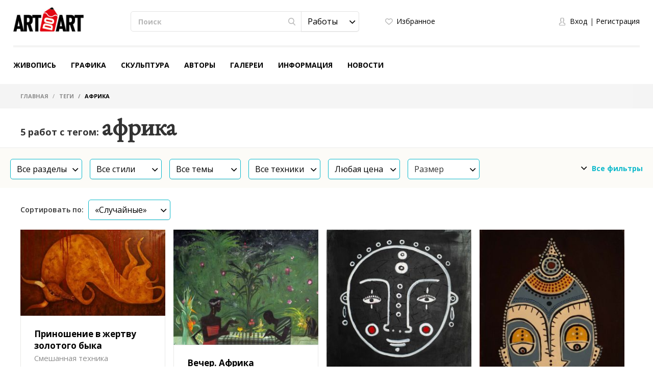

--- FILE ---
content_type: text/html; charset=UTF-8
request_url: https://artdoart.com/tags/570
body_size: 23555
content:

<!DOCTYPE html>
<html lang="ru">  
<head>
    <meta charset="UTF-8" />
    <meta http-equiv="X-UA-Compatible" content="IE=edge" />
            <meta name="viewport" content="width=device-width,initial-scale=1" />
        <meta name="yandex-verification" content="d5f8ecec12304b78" />
    <meta name="google-site-verification" content="5lnsrIfptMDsoWwhO3gKOdyAE34PZ5eLJlNhhPd9qAQ" />
    
    <meta name="csrf-param" content="_csrf">
    <meta name="csrf-token" content="NHpVUG5UVkZBNTsYKDkCF3c8eAIFEAMtbTQfGi0GEy5dTB4JCBsjHg==">
    <title>Картины и скульптуры по теме африка купить в онлайн галерее ArtDoArt</title>
    <meta name="description" content="В онлайн галерее ArtDoArt Вы можете посмотреть и купить картины или скульптуры африка и другие напрямую у автора. Вы художник или скульптор? Тогда продавайте работы через нашу галерею.">
<meta property="og:description" content="В онлайн галерее ArtDoArt Вы можете посмотреть и купить картины или скульптуры африка и другие напрямую у автора. Вы художник или скульптор? Тогда продавайте работы через нашу галерею.">
<meta property="og:image" content="https://artdoart.com/">
<meta property="og:title" content="Картины и скульптуры по теме африка купить в онлайн галерее ArtDoArt">
<meta property="og:url" content="https://artdoart.com/tags/570">
<meta property="og:type" content="website">
<link href="https://artdoart.com/tags/570" rel="canonical">
<link href="/css/bootstrap.css?v=1008" rel="stylesheet">
<link href="/css/bootstrap-theme.css?v=1008" rel="stylesheet">
<link href="/css/fonts.css?v=1008" rel="stylesheet">
<link href="/css/slick-slider.css?v=1008" rel="stylesheet">
<link href="/css/main.css?v=1008" rel="stylesheet">
<link href="/css/noUi-slider.css?v=1008" rel="stylesheet">
<link href="/css/media.css?v=1008" rel="stylesheet">
<link href="/css/cropper.css?v=1008" rel="stylesheet">
<link href="/css/font-awesome.min.css?v=1008" rel="stylesheet">
<link href="/css/animate.min.css?v=1008" rel="stylesheet">
<link href="/css/styles.css?v=1008" rel="stylesheet">
<script src="//www.google.com/recaptcha/api.js?hl=ru" async defer></script>
<script src="/assets/7df7a1fd/jquery.min.js"></script>
<script src="/assets/6960e20a/yii.js"></script>    
            <link rel="alternate" href="https://artdoart.com/tags/570" hreflang="ru" />
        <link rel="alternate" href="https://en.artdoart.com/tags/570" hreflang="en" />
        
            
    <!--<link rel="icon" type="image/png" href="/favicon.png" />-->
    <link rel="icon" type="image/x-icon" href="/favicon.ico?v=2" />
    <link rel="shortcut icon" type="image/x-icon" href="/favicon.ico?v=2" />
	<script type="text/javascript">!function(){var t=document.createElement("script");t.type="text/javascript",t.async=!0,t.src="https://vk.com/js/api/openapi.js?160",t.onload=function(){VK.Retargeting.Init("VK-RTRG-355437-5lwbu"),VK.Retargeting.Hit()},document.head.appendChild(t)}();</script><noscript><img src="https://vk.com/rtrg?p=VK-RTRG-355437-5lwbu" style="position:fixed; left:-999px;" alt=""/></noscript>

</head>

<body class="body_site_tags body_guest ">
<script type="text/javascript">var recaptchaCallback = function(response){jQuery('#user-recaptcha').val(response);};
var recaptchaExpiredCallback = function(){jQuery('#user-recaptcha').val('');};</script>
    <!-- Yandex.Metrika counter -->
    <script type="text/javascript" >
        (function(m,e,t,r,i,k,a){m[i]=m[i]||function(){(m[i].a=m[i].a||[]).push(arguments)};
            m[i].l=1*new Date();k=e.createElement(t),a=e.getElementsByTagName(t)[0],k.async=1,k.src=r,a.parentNode.insertBefore(k,a)})
        (window, document, "script", "https://mc.yandex.ru/metrika/tag.js", "ym");

        ym(45851493, "init", {
            clickmap:true,
            trackLinks:true,
            accurateTrackBounce:true,
            webvisor:true
        });
    </script>
    <noscript><div><img src="https://mc.yandex.ru/watch/45851493" style="position:absolute; left:-9999px;" alt="" /></div></noscript>
    <!-- /Yandex.Metrika counter -->
    
    <script>
        window.sys = {
            url: {
                cart: '/cart',
                lang: '/lang',
                cy: '/cy',
                langCy: '/lang-cy'
            },
            messageToAdminInfo: 'Вся исчерпывающая информация по правилам работы с сайтом находится в разделе "Информация" (см.меню сайта), а так же имеется <a href="/page/videorukovodstvo">Видеоруководство</a> по использованию, с которым нужно ознакомиться.<br>Администратор отвечает на вопросы по модерации работы только в том случае, если работа была загружена с нарушением правил сайта.',
            lang: {
                continue: 'Продолжить'
            }
        };
        
        $(document).ready(function(){
            var browser = $.browser();
            if ( (browser[0]=='IE' || browser[0]=='MSIE') && parseInt(browser[1])<11 ) {
                $('#message1Title').attr('style', 'font-family: Arial;');
                goMessage('Для просмотра сайта обновите ваш браузер до последней версии');
            }
        });
    </script>

        
    <header class="header">
        <div class="header__container">

            <div class="header__logo">
                <a class="logo" href="/"></a>            </div>

            <div class="header__main">

                <div class="tablet__menu">
                    <div class="navbar-header">
                        <button type="button" class="navbar-toggle" data-toggle="collapse" data-target="#responsive-menu">
                            <span class="sr-only">Открыть бургер</span>
                            <span class="icon-bar"></span>
                            <span class="icon-bar"></span>
                            <span class="icon-bar"></span>
                        </button>
                    </div>
                    <div class="collapse navbar-collapse" id="responsive-menu">
                        <ul id="mMobileMenu" class="header__menu nav nav-tabs"><li><a class="logo" href="/"></a><button type="button" class="navbar-toggle" data-toggle="collapse" data-target="#responsive-menu">
                                        <span class="sr-only">Закрыть бургер</span>
                                        <span class="icon-bar"></span>
                                        <span class="icon-bar"></span>
                                        <span class="icon-bar"></span>
                                    </button></li>
<li class="mobile__list-menu"><a href="#">Живопись</a>
<ul class="one__lvl-drop-menu">
<li>
<ul>
<li class="head__drop-menu">Стиль</li>
<li><a href="/paintings/style-realism">Реализм</a></li>
<li><a href="/paintings/style-impressionism">Импрессионизм</a></li>
<li><a href="/paintings/style-abstractionism">Абстракционизм</a></li>
<li><a href="/paintings/style-surrealism">Сюрреализм</a></li>
<li><a href="/paintings/style-expressionism">Экспрессионизм</a></li>
<li class="no-bold"><a href="/paintings#all">Посмотреть все</a></li>
</ul>
</li>
<li>
<ul>
<li class="head__drop-menu">Тема</li>
<li><a href="/paintings/subject-landscape">Пейзаж</a></li>
<li><a href="/paintings/subject-seascape">Морской пейзаж</a></li>
<li><a href="/paintings/subject-city-landscape">Городской пейзаж</a></li>
<li><a href="/paintings/subject-still-life">Натюрморт</a></li>
<li><a href="/paintings/subject-animalistics">Анималистика</a></li>
<li class="no-bold"><a href="/paintings#all">Посмотреть все</a></li>
</ul>
</li>
<li>
<ul>
<li class="head__drop-menu">Техника</li>
<li><a href="/paintings/tech-oil">Масло</a></li>
<li><a href="/paintings/tech-acrylic">Акрил</a></li>
<li><a href="/paintings/tech-tempera">Темпера</a></li>
<li><a href="/paintings/tech-mixed-painting-technique">Смешанная техника</a></li>
<li><a href="/paintings/tech-airbrush">Аэрография</a></li>
<li class="no-bold"><a href="/paintings#all">Посмотреть все</a></li>
</ul>
</li>
</ul>
</li>
<li class="mobile__list-menu"><a href="#">Графика</a>
<ul class="one__lvl-drop-menu">
<li>
<ul>
<li class="head__drop-menu">Стиль</li>
<li><a href="/drawing/style-realism">Реализм</a></li>
<li><a href="/drawing/style-impressionism">Импрессионизм</a></li>
<li><a href="/drawing/style-abstractionism">Абстракционизм</a></li>
<li><a href="/drawing/style-surrealism">Сюрреализм</a></li>
<li><a href="/drawing/style-expressionism">Экспрессионизм</a></li>
<li class="no-bold"><a href="/drawing#all">Посмотреть все</a></li>
</ul>
</li>
<li>
<ul>
<li class="head__drop-menu">Тема</li>
<li><a href="/drawing/subject-landscape">Пейзаж</a></li>
<li><a href="/drawing/subject-seascape">Морской пейзаж</a></li>
<li><a href="/drawing/subject-city-landscape">Городской пейзаж</a></li>
<li><a href="/drawing/subject-still-life">Натюрморт</a></li>
<li><a href="/drawing/subject-figurative-painting">Фигуративизм</a></li>
<li class="no-bold"><a href="/drawing#all">Посмотреть все</a></li>
</ul>
</li>
<li>
<ul>
<li class="head__drop-menu">Техника</li>
<li><a href="/drawing/tech-pencil">Карандаш</a></li>
<li><a href="/drawing/tech-drawing-ink">Тушь</a></li>
<li><a href="/drawing/tech-gouache">Гуашь</a></li>
<li><a href="/drawing/tech-watercolor">Акварель</a></li>
<li><a href="/drawing/tech-acrylic-painting">Акрил</a></li>
<li class="no-bold"><a href="/drawing#all">Посмотреть все</a></li>
</ul>
</li>
</ul>
</li>
<li class="mobile__list-menu"><a href="#">Скульптура</a>
<ul class="one__lvl-drop-menu">
<li>
<ul>
<li class="head__drop-menu">Стиль</li>
<li><a href="/sculpture/style-realism">Реализм</a></li>
<li><a href="/sculpture/style-abstractionism">Абстракционизм</a></li>
<li><a href="/sculpture/style-avant-gardism">Авангардизм</a></li>
<li><a href="/sculpture/style-modern">Модерн</a></li>
<li><a href="/sculpture/style-cubism">Кубизм</a></li>
<li class="no-bold"><a href="/sculpture#all">Посмотреть все</a></li>
</ul>
</li>
<li>
<ul>
<li class="head__drop-menu">Тема</li>
<li><a href="/sculpture/subject-portrait">Портрет</a></li>
<li><a href="/sculpture/subject-historical-genre">Исторический жанр</a></li>
<li><a href="/sculpture/subject-mythological-genre">Мифологический жанр</a></li>
<li><a href="/sculpture/subject-genre-sculpture">Бытовой жанр</a></li>
<li><a href="/sculpture/subject-allegory">Аллегория</a></li>
<li class="no-bold"><a href="/sculpture#all">Посмотреть все</a></li>
</ul>
</li>
<li>
<ul>
<li class="head__drop-menu">Техника</li>
<li><a href="/sculpture/tech-round">Круглая</a></li>
<li><a href="/sculpture/tech-relief">Рельеф</a></li>
<li><a href="/sculpture/tech-monumental">Монументальная</a></li>
<li><a href="/sculpture/tech-easel">Станковая</a></li>
<li class="no-bold"><a href="/sculpture#all">Посмотреть все</a></li>
</ul>
</li>
</ul>
</li>
<li class="mobile__list-menu"><a href="/users">Авторы</a></li>
<li class="mobile__list-menu"><a href="/galleries">Галереи</a></li>
<li class="mobile__list-menu"><a href="#">Информация</a>
<ul class="one__lvl-drop-menu">
<li>
<ul>
<li class="head__drop-menu">О компании</li>
<li><a href="/page/about">О нас</a></li>
<li><a href="/contacts">Контакты</a></li>
<li><a href="/news">Новости</a></li>
<li><a href="/partners">Партнеры</a></li>
</ul>
</li>
<li>
<ul>
<li class="head__drop-menu">Покупка и продажа работ</li>
<li><a href="/page/kak-prodat-kartinu">Как продать картину</a></li>
<li><a href="/page/kak-kupit-rabotu">Как купить работу</a></li>
<li><a href="/page/dostavka">Доставка</a></li>
<li><a href="/page/cenoobrazovanie">Ценообразование</a></li>
</ul>
</li>
<li>
<ul>
<li class="head__drop-menu">Другое</li>
<li><a href="/page/faq">FAQ</a></li>
<li><a href="/page/vidy-polzovatelej">Виды пользователей</a></li>
<li><a href="/page/licnyj-kabinet-polzovatela">Личный кабинет пользователя</a></li>
<li><a href="/page/kak-pravilno-oformlat-i-zagruzat-rabotu">Как правильно оформлять и загружать работу</a></li>
<li><a href="/page/soglasenie-ob-ispolzovanii-sajta">Соглашение об использовании сайта</a></li>
<li><a href="/page/politika-avtorskogo-prava">Политика авторского права</a></li>
<li><a href="/page/politika-konfidencialnosti">Политика Конфиденциальности</a></li>
<li><a href="/page/videorukovodstvo">Видеоруководство</a></li>
</ul>
</li>
</ul>
</li>
<li class="mobile__list-menu"><a href="/news">Новости</a></li>
<li class="header__login-mobile">
<ul class="login">
<li class="login__enter" data-toggle="modal" data-target="#modalLogin" onclick="$(&#039;#mMobileMenu .navbar-toggle&#039;).click(); $(&#039;#modalLogin a[href=\&#039;#quick-registration\&#039;]&#039;).tab(&#039;show&#039;);"><a href="#">Вход</a></li>
<li class="login__registration" data-toggle="modal" data-target="#modalLogin" onclick="$(&#039;#mMobileMenu .navbar-toggle&#039;).click(); $(&#039;#modalLogin a[href=\&#039;#quick-login\&#039;]&#039;).tab(&#039;show&#039;);"><a href="#">Регистрация</a></li>
</ul>
</li></ul>                    </div>
                </div>

                <div class="header__search">
                    <div class="search">
                        <form action="/search" method="GET">                            <div class="search__wrapper">
                                <input type="text" class="input input__search" name="searchQuery" placeholder="Поиск">
                                <button class="btn btn__search"><span class="icon icon__search"></span></button>

                                <select id="searchType1" class="selectpicker searchpicker--mob searchType" name="searchType" data-mobile="true">
<option value="1">Работы</option>
<option value="0">Авторы</option>
</select>                            </div>

                            <select id="searchType2" class="selectpicker searchType" name="searchType">
<option value="1">Работы</option>
<option value="0">Авторы</option>
</select>                        </form>                    </div>
                </div>

                <div class="header__logo--mob">
                    <a class="logo" href="/"></a>                </div>

                <div class="header__card">
                    <ul class="quick">
                        <li>
                                                            <a class="quick__favourite--header" href="#" data-toggle="modal" data-target="#modalLogin" onclick="$(&#039;#modalLogin a[href=\&#039;#quick-registration\&#039;]&#039;).tab(&#039;show&#039;);">Избранное</a>                                                    </li>
                        <li style="display: none;">
                            <a class="quick__card--header" href="/cart">Корзина <p class="colichestvo" style="display: none;" id="cartCount"></p></a>                        </li>
                        <li>
                            
                        </li>
                    </ul>
                </div>

                <div class="header__login">
                    <ul class="login">
                                                    <li><a href="#" class="login__enter" data-toggle="modal" data-target="#modalLogin" onclick="$('#modalLogin a[href=\'#quick-registration\']').tab('show');">Вход</a></li>
                            <li><a href="#" class="login__registration" data-toggle="modal" data-target="#modalLogin" onclick="$('#modalLogin a[href=\'#quick-login\']').tab('show');">Регистрация</a></li>
                                            </ul>
                </div>

                <div class="header__card-mob">
                    <ul class="quick">
                        <li>
                                                            <a class="quick__favourite--header" href="#" data-toggle="modal" data-target="#modalLogin" onclick="$(&#039;#modalLogin a[href=\&#039;#quick-registration\&#039;]&#039;).tab(&#039;show&#039;);"></a>                                                    </li>
                        <li style="display: none;">
                            <a class="quick__card--header" href="/cart"></a>                        </li>
                        <li>
                                                            <a href="#" class="login__enter" data-toggle="modal" data-target="#modalLogin" onclick="$('#modalLogin a[href=\'#quick-registration\']').tab('show');"></a>
                                                    </li>
                    </ul>
                </div>

            </div>

            <ul class="header__menu nav nav-tabs"><li class="mobile__list"><a href="/paintings">Живопись</a>
<ul class="one__lvl-drop-menu">
<li>
<ul>
<li class="head__drop-menu">Стиль</li>
<li><a href="/paintings/style-realism">Реализм</a></li>
<li><a href="/paintings/style-impressionism">Импрессионизм</a></li>
<li><a href="/paintings/style-abstractionism">Абстракционизм</a></li>
<li><a href="/paintings/style-surrealism">Сюрреализм</a></li>
<li><a href="/paintings/style-expressionism">Экспрессионизм</a></li>
<li class="no-bold"><a href="/paintings#all">Посмотреть все</a></li>
</ul>
</li>
<li>
<ul>
<li class="head__drop-menu">Тема</li>
<li><a href="/paintings/subject-landscape">Пейзаж</a></li>
<li><a href="/paintings/subject-seascape">Морской пейзаж</a></li>
<li><a href="/paintings/subject-city-landscape">Городской пейзаж</a></li>
<li><a href="/paintings/subject-still-life">Натюрморт</a></li>
<li><a href="/paintings/subject-animalistics">Анималистика</a></li>
<li class="no-bold"><a href="/paintings#all">Посмотреть все</a></li>
</ul>
</li>
<li>
<ul>
<li class="head__drop-menu">Техника</li>
<li><a href="/paintings/tech-oil">Масло</a></li>
<li><a href="/paintings/tech-acrylic">Акрил</a></li>
<li><a href="/paintings/tech-tempera">Темпера</a></li>
<li><a href="/paintings/tech-mixed-painting-technique">Смешанная техника</a></li>
<li><a href="/paintings/tech-airbrush">Аэрография</a></li>
<li class="no-bold"><a href="/paintings#all">Посмотреть все</a></li>
</ul>
</li>
<li class="showAll"><a href="/paintings#all">Посмотреть все</a></li>
</ul>
</li>
<li class="mobile__list"><a href="/drawing">Графика</a>
<ul class="one__lvl-drop-menu">
<li>
<ul>
<li class="head__drop-menu">Стиль</li>
<li><a href="/drawing/style-realism">Реализм</a></li>
<li><a href="/drawing/style-impressionism">Импрессионизм</a></li>
<li><a href="/drawing/style-abstractionism">Абстракционизм</a></li>
<li><a href="/drawing/style-surrealism">Сюрреализм</a></li>
<li><a href="/drawing/style-expressionism">Экспрессионизм</a></li>
<li class="no-bold"><a href="/drawing#all">Посмотреть все</a></li>
</ul>
</li>
<li>
<ul>
<li class="head__drop-menu">Тема</li>
<li><a href="/drawing/subject-landscape">Пейзаж</a></li>
<li><a href="/drawing/subject-seascape">Морской пейзаж</a></li>
<li><a href="/drawing/subject-city-landscape">Городской пейзаж</a></li>
<li><a href="/drawing/subject-still-life">Натюрморт</a></li>
<li><a href="/drawing/subject-figurative-painting">Фигуративизм</a></li>
<li class="no-bold"><a href="/drawing#all">Посмотреть все</a></li>
</ul>
</li>
<li>
<ul>
<li class="head__drop-menu">Техника</li>
<li><a href="/drawing/tech-pencil">Карандаш</a></li>
<li><a href="/drawing/tech-drawing-ink">Тушь</a></li>
<li><a href="/drawing/tech-gouache">Гуашь</a></li>
<li><a href="/drawing/tech-watercolor">Акварель</a></li>
<li><a href="/drawing/tech-acrylic-painting">Акрил</a></li>
<li class="no-bold"><a href="/drawing#all">Посмотреть все</a></li>
</ul>
</li>
<li class="showAll"><a href="/drawing#all">Посмотреть все</a></li>
</ul>
</li>
<li class="mobile__list"><a href="/sculpture">Скульптура</a>
<ul class="one__lvl-drop-menu">
<li>
<ul>
<li class="head__drop-menu">Стиль</li>
<li><a href="/sculpture/style-realism">Реализм</a></li>
<li><a href="/sculpture/style-abstractionism">Абстракционизм</a></li>
<li><a href="/sculpture/style-avant-gardism">Авангардизм</a></li>
<li><a href="/sculpture/style-modern">Модерн</a></li>
<li><a href="/sculpture/style-cubism">Кубизм</a></li>
<li class="no-bold"><a href="/sculpture#all">Посмотреть все</a></li>
</ul>
</li>
<li>
<ul>
<li class="head__drop-menu">Тема</li>
<li><a href="/sculpture/subject-portrait">Портрет</a></li>
<li><a href="/sculpture/subject-historical-genre">Исторический жанр</a></li>
<li><a href="/sculpture/subject-mythological-genre">Мифологический жанр</a></li>
<li><a href="/sculpture/subject-genre-sculpture">Бытовой жанр</a></li>
<li><a href="/sculpture/subject-allegory">Аллегория</a></li>
<li class="no-bold"><a href="/sculpture#all">Посмотреть все</a></li>
</ul>
</li>
<li>
<ul>
<li class="head__drop-menu">Техника</li>
<li><a href="/sculpture/tech-round">Круглая</a></li>
<li><a href="/sculpture/tech-relief">Рельеф</a></li>
<li><a href="/sculpture/tech-monumental">Монументальная</a></li>
<li><a href="/sculpture/tech-easel">Станковая</a></li>
<li class="no-bold"><a href="/sculpture#all">Посмотреть все</a></li>
</ul>
</li>
<li class="showAll"><a href="/sculpture#all">Посмотреть все</a></li>
</ul>
</li>
<li class="mobile__list"><a href="/users">Авторы</a></li>
<li class="mobile__list"><a href="/galleries">Галереи</a></li>
<li class="mobile__list mobile__list-information"><a href="javascript:void(0);">Информация</a>
<ul class="one__lvl-drop-menu one__lvl-drop-menu-info">
<li>
<ul>
<li class="head__drop-menu">О компании</li>
<li><a href="/page/about">О нас</a></li>
<li><a href="/contacts">Контакты</a></li>
<li><a href="/news">Новости</a></li>
<li><a href="/partners">Партнеры</a></li>
</ul>
</li>
<li>
<ul>
<li class="head__drop-menu">Покупка и продажа работ</li>
<li><a href="/page/kak-prodat-kartinu">Как продать картину</a></li>
<li><a href="/page/kak-kupit-rabotu">Как купить работу</a></li>
<li><a href="/page/dostavka">Доставка</a></li>
<li><a href="/page/cenoobrazovanie">Ценообразование</a></li>
</ul>
</li>
<li>
<ul>
<li class="head__drop-menu">Другое</li>
<li><a href="/page/faq">FAQ</a></li>
<li><a href="/page/vidy-polzovatelej">Виды пользователей</a></li>
<li><a href="/page/licnyj-kabinet-polzovatela">Личный кабинет пользователя</a></li>
<li><a href="/page/kak-pravilno-oformlat-i-zagruzat-rabotu">Как правильно оформлять и загружать работу</a></li>
<li><a href="/page/soglasenie-ob-ispolzovanii-sajta">Соглашение об использовании сайта</a></li>
<li><a href="/page/politika-avtorskogo-prava">Политика авторского права</a></li>
<li><a href="/page/politika-konfidencialnosti">Политика Конфиденциальности</a></li>
<li><a href="/page/videorukovodstvo">Видеоруководство</a></li>
</ul>
</li>
</ul>
</li>
<li class="mobile__list"><a href="/news">Новости</a></li></ul>
        </div>
    </header>
    
    
<div class="breadcrumb__wrapper">
    <div class="breadcrumb__container">
        <ol class="breadcrumb">
            <li>
                <a href="/">Главная</a>            </li>

                                                <li>
                        <a href="/tags">Теги</a>                    </li>
                                                                <li class="active">
                        африка                    </li>
                                    </ol>
    </div>
</div>    
    
<style>
    .promo-style-tags {
        min-height: 0;
        padding: 20px 0px 26px 0px;
    }
    .promo-style-tags .promo-style__title--little {
        margin-bottom: 0;
        margin-top: 0px;
    }
    .promo-style-tags .promo-style__text {
        margin-top: 6px;
    }
</style>
<script>
    $(document).ready(function(){
        
//        $.pjax.reload({container: '#catalog-pjax', async: false, timeout: 10000});
        
        $('#catalog-pjax').on('pjax:pjax:start', function(){
            $('#catalogUpdate').hide();
        });
        $('#catalog-pjax').on('pjax:success', function(){
            $('#catalogUpdate').hide();
            
            setTimeout(function(){
                $('.catalog-art__wrapper--flow').imagesLoaded(function() {
                    var $grid = $('.catalog-art__wrapper--flow').isotope({
                        itemSelector: '.catalog-art__block',
                        layoutMode: 'packery'
                    });
                    $grid.on( 'arrangeComplete', function(){
                        $('.catalog-art__block').addClass('ready');
                    });
                });
            });
            
            setTimeout(function(){
                if ( $(window).width()<=568 ) {
                    $('._catalogProductImage_full').each(function(){
                        $(this).attr('src', $(this).data('src'));
                        $(this).prev().remove();
                    });
                }
            });
        });
        
        $('#catalogSorter').change(function(){
            $.cookie('catalogSorter', $(this).val(), { path: '/', expires: 1 });
            $.pjax.reload({container: '#catalog-pjax', async: true, timeout: 10000});
        });
        
        $('#catalog-form').submit(function(e){
            e.preventDefault();
            c(100);
            
            var form = $(this);
            $.pjax.reload({
                container: '#catalog-pjax',
                url: form.attr('action'),
                data: form.serialize(),
                async: true,
                timeout: 10000
            });
        });
        
        $('#product-priceinterval, #product-priceinterval2, #product-priceinterval3').change(function(){
            $('#product-priceinterval, #product-priceinterval2, #product-priceinterval3').val($(this).val());
            c(1);
            $('#catalog-form').submit();
        });
        
        $('.submitSizeIntervals').click(function(e){
            e.preventDefault();
            
            $('#product-size_w_from').val(parseInt($('#input-width-0').val()));
            $('#product-size_w_to').val(parseInt($('#input-width-1').val()));
            $('#product-size_h_from').val(parseInt($('#input-height-0').val()));
            $('#product-size_h_to').val(parseInt($('#input-height-1').val()));
            c(2);
            $('#catalog-form').submit();
        });
        
        $('.submitSizeIntervals2').click(function(e){
            e.preventDefault();
            
            $('#product-size_w_from').val(parseInt($('#input-width-0-3').val()));
            $('#product-size_w_to').val(parseInt($('#input-width-1-3').val()));
            $('#product-size_h_from').val(parseInt($('#input-height-0-3').val()));
            $('#product-size_h_to').val(parseInt($('#input-height-1-3').val()));
            c(3);
            $('#catalog-form').submit();
        });
        
        $('#product-address_country_id').change(function(){
            $('#product-address_country_id2').val($(this).val());
            $('#product-address_country_id3').val($(this).val());
            c(4);
            $('#catalog-form').submit();
//            var input_address_city_id = $('#product-address_city_id');
//            $.ajax({
//                url: '/site/ajax?action=loadCitiesByCountry',
//                type: 'POST',
//                dataType: 'json',
//                data: {
//                    country_id: $(this).val()
//                },
//                success: function(data) {
//                    input_address_city_id.html('<option value="">Любой</option>');
//                    $.each(data, function(k, v) {
//                        input_address_city_id.append('<option value="'+v.id+'">'+v.text+'</option>');
//                    });
//                    input_address_city_id.selectpicker('refresh');
//                }
//            });
        });
        $('#product-address_country_id2').change(function(){
            $('#product-address_country_id').val($(this).val());
            $('#product-address_country_id3').val($(this).val());
            c(5);
            $('#catalog-form').submit();
//            var input_address_city_id = $('#product-address_city_id2');
//            $.ajax({
//                url: '/site/ajax?action=loadCitiesByCountry',
//                type: 'POST',
//                dataType: 'json',
//                data: {
//                    country_id: $(this).val()
//                },
//                success: function(data) {
//                    input_address_city_id.html('<option value="">Любой</option>');
//                    $.each(data, function(k, v) {
//                        input_address_city_id.append('<option value="'+v.id+'">'+v.text+'</option>');
//                    });
//                    input_address_city_id.selectpicker('refresh');
//                }
//            });
        });
        $('#product-address_country_id3').change(function(){
            $('#product-address_country_id').val($(this).val());
            $('#product-address_country_id2').val($(this).val());
            c(6);
            $('#catalog-form').submit();
//            var input_address_city_id = $('#product-address_city_id3');
//            $.ajax({
//                url: '/site/ajax?action=loadCitiesByCountry',
//                type: 'POST',
//                dataType: 'json',
//                data: {
//                    country_id: $(this).val()
//                },
//                success: function(data) {
//                    input_address_city_id.html('<option value="">Любой город</option>');
//                    $.each(data, function(k, v) {
//                        input_address_city_id.append('<option value="'+v.id+'">'+v.text+'</option>');
//                    });
//                    input_address_city_id.selectpicker('refresh');
//                }
//            });
        });
        
        $('#product-address_city_id, #product-address_city_id2, #product-address_city_id3').change(function(){
            $('#product-address_city_id, #product-address_city_id2, #product-address_city_id3').val($(this).val());
            c(7);
            $('#catalog-form').submit();
        });
        
        $('.orientation').click(function(){
            if ( !$(this).hasClass('orientation--active') ) {
                $('#product-orientation_id').val($(this).attr('data-id'));
                c(8);
                $('#catalog-form').submit();
            } else {
                $(this).removeClass('orientation--active');
                $('#product-orientation_id').val('');
                c(9);
                $('#catalog-form').submit();
                return false;
            }
        });
        $('#orientationSelect').change(function(){
            $('#product-orientation_id').val($(this).val());
            $('.orientation').removeClass('orientation--active');
            $('.orientation[data-id="'+$(this).val()+'"]').addClass('orientation--active');
            c(10);
            $('#catalog-form').submit();
        });
        
        $('#product-section_id, #product-section_id2, #product-section_id3').change(function(){
            $('#product-section_id, #product-section_id2, #product-section_id3').val($(this).val());
            c(11);
            $('#catalog-form').submit();
        });
        $('#product-style_id, #product-style_id2, #product-style_id3').change(function(){
            $('#product-style_id, #product-style_id2, #product-style_id3').val($(this).val());
            c(12);
            $('#catalog-form').submit();
        });
        $('#product-subject_id, #product-subject_id2, #product-subject_id3').change(function(){
            $('#product-subject_id, #product-subject_id2, #product-subject_id3').val($(this).val());
            c(13);
            $('#catalog-form').submit();
        });
        $('#product-tech_id, #product-tech_id2, #product-tech_id3').change(function(){
            $('#product-tech_id, #product-tech_id2, #product-tech_id3').val($(this).val());
            c(14);
            $('#catalog-form').submit();
        });
        
        /**/
        setTimeout(function(){
            $('#input-width-0').val($('#product-size_w_from').val()+' см');
            $('#input-width-1').val($('#product-size_w_to').val()+' см');
            $('#input-height-0').val($('#product-size_h_from').val()+' см');
            $('#input-height-1').val($('#product-size_h_to').val()+' см');
        });
        
                    
                    
        setTimeout(function(){
            $('.catalog-art__wrapper--flow').imagesLoaded(function() {
                var $grid = $('.catalog-art__wrapper--flow').isotope({
                    itemSelector: '.catalog-art__block',
                    layoutMode: 'packery'
                });
                $grid.on( 'arrangeComplete', function(){
                    $('.catalog-art__block').addClass('ready');
                });
            });
        });
        
        $('#product-address_country_id').change(function(){
            var input_city_id = $('#product-_city_id');
            if ( $(this).val().length ) {
                $('#product-_city_id').removeAttr('disabled');
                $('#product-_city_id').val('');
                $('#product-address_city_id').val('');
                $('#product-address_city_id').trigger('change');
            } else {
                $('#product-_city_id').attr('disabled', 'disaled');
                $('#product-_city_id').val('Выберите страну');
                $('#product-address_city_id').val('');
                $('#product-address_city_id').trigger('change');
            }
        });
//        setTimeout(function(){
//            $('#product-address_country_id').trigger('change');
//        });
        
        $('#product-address_country_id2').change(function(){
            var input_city_id = $('#product-_city_id2');
            if ( $(this).val().length ) {
                $('#product-_city_id2').removeAttr('disabled');
                $('#product-_city_id2').val('');
                $('#product-address_city_id2').val('');
                $('#product-address_city_id2').trigger('change');
            } else {
                $('#product-_city_id2').attr('disabled', 'disaled');
                $('#product-_city_id2').val('Выберите страну');
                $('#product-address_city_id2').val('');
                $('#product-address_city_id2').trigger('change');
            }
        });
//        setTimeout(function(){
//            $('#product-address_country_id2').trigger('change');
//        });
        
        $('#product-address_country_id3').change(function(){
            var input_city_id = $('#product-_city_id3');
            if ( $(this).val().length ) {
                $('#product-_city_id3').removeAttr('disabled');
                $('#product-_city_id3').val('');
                $('#product-address_city_id3').val('');
                $('#product-address_city_id3').trigger('change');
            } else {
                $('#product-_city_id3').attr('disabled', 'disaled');
                $('#product-_city_id3').val('Выберите страну');
                $('#product-address_city_id3').val('');
                $('#product-address_city_id3').trigger('change');
            }
        });
//        setTimeout(function(){
//            $('#product-address_country_id3').trigger('change');
//        });
        
        $('.selectCity').autocomplete({
            source: function(request, response) {
                $.ajax({
                    url: '/site/ajax?action=selectCity',
                    dataType: 'json',
                    data: {
                        term: request.term,
                        country_id: $('#product-address_country_id').val()
                    },
                    success: function(data) {
                        response(data);
                    }
                });
            },
            select: function(event, ui) {
//                c(ui.item.id);
                $('#product-address_city_id').val(ui.item.id);
                $('#product-address_city_id').trigger('change');
            },
            change: function(event, ui) {
//                c([event, ui]);
                if ( ui.item===null ) {
                    $('#product-address_city_id').val('');
                    $('#product-address_city_id').trigger('change');
                    $('#product-_city_id').val('');
                } else {
                    $('#product-address_city_id').val(ui.item.id);
                    $('#product-address_city_id').trigger('change');
                }
            },
            minLength: 2
        });
        $('.selectCity2').autocomplete({
            source: function(request, response) {
                $.ajax({
                    url: '/site/ajax?action=selectCity',
                    dataType: 'json',
                    data: {
                        term: request.term,
                        country_id: $('#product-address_country_id2').val()
                    },
                    success: function(data) {
                        response(data);
                    }
                });
            },
            select: function(event, ui) {
//                c(ui.item.id);
                $('#product-address_city_id2').val(ui.item.id);
                $('#product-address_city_id2').trigger('change');
            },
            change: function(event, ui) {
//                c([event, ui]);
                if ( ui.item===null ) {
                    $('#product-address_city_id2').val('');
                    $('#product-address_city_id2').trigger('change');
                    $('#product-_city_id2').val('');
                } else {
                    $('#product-address_city_id2').val(ui.item.id);
                    $('#product-address_city_id2').trigger('change');
                }
            },
            minLength: 2
        });
        $('.selectCity3').autocomplete({
            source: function(request, response) {
                $.ajax({
                    url: '/site/ajax?action=selectCity',
                    dataType: 'json',
                    data: {
                        term: request.term,
                        country_id: $('#product-address_country_id3').val()
                    },
                    success: function(data) {
                        response(data);
                    }
                });
            },
            select: function(event, ui) {
//                c(ui.item.id);
                $('#product-address_city_id3').val(ui.item.id);
                $('#product-address_city_id3').trigger('change');
            },
            change: function(event, ui) {
//                c([event, ui]);
                if ( ui.item===null ) {
                    $('#product-address_city_id3').val('');
                    $('#product-address_city_id3').trigger('change');
                    $('#product-_city_id3').val('');
                } else {
                    $('#product-address_city_id3').val(ui.item.id);
                    $('#product-address_city_id3').trigger('change');
                }
            },
            minLength: 2
        });
        
        setTimeout(function(){
            if ( $(window).width()<=568 ) {
                $('._catalogProductImage_full').each(function(){
                    $(this).attr('src', $(this).data('src'));
                    $(this).prev().remove();
                });
            }
        });
        
    });
    
    $(window).resize(function(){
        setTimeout(function(){
            $('.catalog-art__wrapper--flow').imagesLoaded(function() {
                var $grid = $('.catalog-art__wrapper--flow').isotope({
                    itemSelector: '.catalog-art__block',
                    layoutMode: 'packery'
                });
                $grid.on( 'arrangeComplete', function(){
                    $('.catalog-art__block').addClass('ready');
                });
            });
        });
    });
</script>



    <h3 class="catalog-art__search">
        5 работ с тегом: <span class="catalog-art__search__result">африка</span>
    </h3>

<form id="catalog-form" action="/tags/570" method="GET">    <div class="promo-art__setting promo-art__setting--full">
        <div class="promo-art__setting__container promo-art__setting__container--full">
                            <div class="promo-art__setting__block">
                                            <select id="product-section_id" class="selectpicker selectpicker__simple selectpicker__simple--setting" name="Product[section_id]">
<option value="">Все разделы</option>
<option value="1">Живопись</option>
<option value="2">Графика</option>
<option value="3">Скульптура</option>
</select>                                    </div>
            
            <div class="promo-art__setting__block">
                <select id="product-style_id" class="selectpicker selectpicker__simple selectpicker__simple--setting" name="Product[style_id]">
<option value="">Все стили</option>
</select>            </div>

            <div class="promo-art__setting__block promo-art__setting__block-desc">
                <select id="product-subject_id" class="selectpicker selectpicker__simple selectpicker__simple--setting" name="Product[subject_id]">
<option value="">Все темы</option>
</select>            </div>

            <div class="promo-art__setting__block promo-art__setting__block-desc">
                <select id="product-tech_id" class="selectpicker selectpicker__simple selectpicker__simple--setting" name="Product[tech_id]">
<option value="">Все техники</option>
</select>            </div>

            <div class="promo-art__setting__block promo-art__setting__block-desc">
                <select id="product-priceinterval" class="selectpicker selectpicker__simple selectpicker__simple--setting" name="Product[priceInterval]">
<option value="">Любая цена</option>
<option value="0">0-5000р</option>
<option value="1">5000-20000р</option>
<option value="2">20000-100000р</option>
<option value="3">100000-500000р</option>
<option value="4">от 500000р</option>
</select>            </div>

            <div class="promo-art__setting__block">
                <div class="dropdown dropdown__main">
                    <button class="btn dropdown-toggle" type="button" id="dropdownMenu1" data-toggle="dropdown">
                        Размер                        <span class="caret"></span>
                    </button>
                    <div class="dropdown-menu" role="menu" aria-labelledby="dropdownMenu1">
                        
                        <div class="slider-range__wrapper">
                            <p>Высота</p>

                            <div id="slider-height" class="slider-range"></div>

                            <div class="slider-range__count">
                                <input type="text" id="input-height-0" class="slider-range__count__start">
                                <input type="text" id="input-height-1" class="slider-range__count__end">
                                
                                <input type="hidden" id="product-size_h_from" name="Product[size_h_from]">                                <input type="hidden" id="product-size_h_to" name="Product[size_h_to]">                            </div>
                        </div>

                        <div class="divider"></div>

                        <div class="slider-range__wrapper">
                            <p>Ширина</p>

                            <div id="slider-width" class="slider-range"></div>

                            <div class="slider-range__count">
                                <input type="text" id="input-width-0" class="slider-range__count__start">
                                <input type="text" id="input-width-1" class="slider-range__count__end">
                                
                                <input type="hidden" id="product-size_w_from" name="Product[size_w_from]">                                <input type="hidden" id="product-size_w_to" name="Product[size_w_to]">                            </div>
                        </div>

                        <div class="dropdown-menu__btn">
                            <button class="btn btn__attention btn__attention--setting submitSizeIntervals">Применить</button>
                        </div>
                    </div>
                </div>
            </div>

            <div class="promo-art__setting__show">
                Все фильтры            </div>
            
            <div class="promo-art__setting__more">

                <div class="promo-art__setting__block promo-art__setting__block-tab">
                    <select id="product-subject_id2" class="selectpicker selectpicker__simple selectpicker__simple--setting" name="Product[subject_id]">
<option value="">Все темы</option>
</select>                </div>

                <div class="promo-art__setting__block promo-art__setting__block-tab">
                    <select id="product-tech_id2" class="selectpicker selectpicker__simple selectpicker__simple--setting" name="Product[tech_id]">
<option value="">Все техники</option>
</select>                </div>

                <div class="promo-art__setting__block promo-art__setting__block-tab">
                    <select id="product-priceinterval2" class="selectpicker selectpicker__simple selectpicker__simple--setting" name="Product[priceInterval]">
<option value="">Любая цена</option>
<option value="0">0-5000р</option>
<option value="1">5000-20000р</option>
<option value="2">20000-100000р</option>
<option value="3">100000-500000р</option>
<option value="4">от 500000р</option>
</select>                </div>

            </div>

            <div class="promo-art__setting__block promo-art__setting__block-tab">
                <p class="promo-art__setting__title">Страна</p>

                <select id="product-address_country_id2" class="selectpicker selectpicker__simple selectpicker__simple--setting" name="Product[address_country_id]">
<option value="">Любая</option>
<option value="19">Австралия</option>
<option value="20">Австрия</option>
<option value="5">Азербайджан</option>
<option value="21">Албания</option>
<option value="22">Алжир</option>
<option value="23">Американское Самоа</option>
<option value="24">Ангилья</option>
<option value="25">Ангола</option>
<option value="26">Андорра</option>
<option value="27">Антигуа и Барбуда</option>
<option value="28">Аргентина</option>
<option value="6">Армения</option>
<option value="29">Аруба</option>
<option value="30">Афганистан</option>
<option value="31">Багамы</option>
<option value="32">Бангладеш</option>
<option value="33">Барбадос</option>
<option value="34">Бахрейн</option>
<option value="3">Беларусь</option>
<option value="35">Белиз</option>
<option value="36">Бельгия</option>
<option value="37">Бенин</option>
<option value="38">Бермуды</option>
<option value="39">Болгария</option>
<option value="40">Боливия</option>
<option value="235">Бонайре, Синт-Эстатиус и Саба</option>
<option value="41">Босния и Герцеговина</option>
<option value="42">Ботсвана</option>
<option value="43">Бразилия</option>
<option value="44">Бруней-Даруссалам</option>
<option value="45">Буркина-Фасо</option>
<option value="46">Бурунди</option>
<option value="47">Бутан</option>
<option value="48">Вануату</option>
<option value="233">Ватикан</option>
<option value="49">Великобритания</option>
<option value="50">Венгрия</option>
<option value="51">Венесуэла</option>
<option value="52">Виргинские острова, Британские</option>
<option value="53">Виргинские острова, США</option>
<option value="54">Восточный Тимор</option>
<option value="55">Вьетнам</option>
<option value="56">Габон</option>
<option value="57">Гаити</option>
<option value="58">Гайана</option>
<option value="59">Гамбия</option>
<option value="60">Гана</option>
<option value="61">Гваделупа</option>
<option value="62">Гватемала</option>
<option value="63">Гвинея</option>
<option value="64">Гвинея-Бисау</option>
<option value="65">Германия</option>
<option value="236">Гернси</option>
<option value="66">Гибралтар</option>
<option value="67">Гондурас</option>
<option value="68">Гонконг</option>
<option value="69">Гренада</option>
<option value="70">Гренландия</option>
<option value="71">Греция</option>
<option value="7">Грузия</option>
<option value="72">Гуам</option>
<option value="73">Дания</option>
<option value="237">Джерси</option>
<option value="231">Джибути</option>
<option value="74">Доминика</option>
<option value="75">Доминиканская Республика</option>
<option value="76">Египет</option>
<option value="77">Замбия</option>
<option value="78">Западная Сахара</option>
<option value="79">Зимбабве</option>
<option value="8">Израиль</option>
<option value="80">Индия</option>
<option value="81">Индонезия</option>
<option value="82">Иордания</option>
<option value="83">Ирак</option>
<option value="84">Иран</option>
<option value="85">Ирландия</option>
<option value="86">Исландия</option>
<option value="87">Испания</option>
<option value="88">Италия</option>
<option value="89">Йемен</option>
<option value="90">Кабо-Верде</option>
<option value="4">Казахстан</option>
<option value="91">Камбоджа</option>
<option value="92">Камерун</option>
<option value="10">Канада</option>
<option value="93">Катар</option>
<option value="94">Кения</option>
<option value="95">Кипр</option>
<option value="96">Кирибати</option>
<option value="97">Китай</option>
<option value="98">Колумбия</option>
<option value="99">Коморы</option>
<option value="100">Конго</option>
<option value="101">Конго, демократическая республика</option>
<option value="102">Коста-Рика</option>
<option value="103">Кот д`Ивуар</option>
<option value="104">Куба</option>
<option value="105">Кувейт</option>
<option value="11">Кыргызстан</option>
<option value="138">Кюрасао</option>
<option value="106">Лаос</option>
<option value="12">Латвия</option>
<option value="107">Лесото</option>
<option value="108">Либерия</option>
<option value="109">Ливан</option>
<option value="110">Ливия</option>
<option value="13">Литва</option>
<option value="111">Лихтенштейн</option>
<option value="112">Люксембург</option>
<option value="113">Маврикий</option>
<option value="114">Мавритания</option>
<option value="115">Мадагаскар</option>
<option value="116">Макао</option>
<option value="117">Македония</option>
<option value="118">Малави</option>
<option value="119">Малайзия</option>
<option value="120">Мали</option>
<option value="121">Мальдивы</option>
<option value="122">Мальта</option>
<option value="123">Марокко</option>
<option value="124">Мартиника</option>
<option value="125">Маршалловы Острова</option>
<option value="126">Мексика</option>
<option value="127">Микронезия, федеративные штаты</option>
<option value="128">Мозамбик</option>
<option value="15">Молдова</option>
<option value="129">Монако</option>
<option value="130">Монголия</option>
<option value="131">Монтсеррат</option>
<option value="132">Мьянма</option>
<option value="133">Намибия</option>
<option value="134">Науру</option>
<option value="135">Непал</option>
<option value="136">Нигер</option>
<option value="137">Нигерия</option>
<option value="139">Нидерланды</option>
<option value="140">Никарагуа</option>
<option value="141">Ниуэ</option>
<option value="142">Новая Зеландия</option>
<option value="143">Новая Каледония</option>
<option value="144">Норвегия</option>
<option value="145">Объединенные Арабские Эмираты</option>
<option value="146">Оман</option>
<option value="147">Остров Мэн</option>
<option value="148">Остров Норфолк</option>
<option value="149">Острова Кайман</option>
<option value="150">Острова Кука</option>
<option value="151">Острова Теркс и Кайкос</option>
<option value="152">Пакистан</option>
<option value="153">Палау</option>
<option value="154">Палестинская автономия</option>
<option value="155">Панама</option>
<option value="156">Папуа — Новая Гвинея</option>
<option value="157">Парагвай</option>
<option value="158">Перу</option>
<option value="159">Питкерн</option>
<option value="160">Польша</option>
<option value="161">Португалия</option>
<option value="162">Пуэрто-Рико</option>
<option value="163">Реюньон</option>
<option value="1">Россия</option>
<option value="164">Руанда</option>
<option value="165">Румыния</option>
<option value="9">США</option>
<option value="166">Сальвадор</option>
<option value="167">Самоа</option>
<option value="168">Сан-Марино</option>
<option value="169">Сан-Томе и Принсипи</option>
<option value="170">Саудовская Аравия</option>
<option value="171">Свазиленд</option>
<option value="172">Святая Елена</option>
<option value="173">Северная Корея</option>
<option value="174">Северные Марианские острова</option>
<option value="175">Сейшелы</option>
<option value="176">Сенегал</option>
<option value="177">Сент-Винсент</option>
<option value="178">Сент-Китс и Невис</option>
<option value="179">Сент-Люсия</option>
<option value="180">Сент-Пьер и Микелон</option>
<option value="181">Сербия</option>
<option value="182">Сингапур</option>
<option value="234">Синт-Мартен</option>
<option value="183">Сирийская Арабская Республика</option>
<option value="184">Словакия</option>
<option value="185">Словения</option>
<option value="186">Соломоновы Острова</option>
<option value="187">Сомали</option>
<option value="188">Судан</option>
<option value="189">Суринам</option>
<option value="190">Сьерра-Леоне</option>
<option value="16">Таджикистан</option>
<option value="191">Таиланд</option>
<option value="192">Тайвань</option>
<option value="193">Танзания</option>
<option value="194">Того</option>
<option value="195">Токелау</option>
<option value="196">Тонга</option>
<option value="197">Тринидад и Тобаго</option>
<option value="198">Тувалу</option>
<option value="199">Тунис</option>
<option value="17">Туркменистан</option>
<option value="200">Турция</option>
<option value="201">Уганда</option>
<option value="18">Узбекистан</option>
<option value="2">Украина</option>
<option value="202">Уоллис и Футуна</option>
<option value="203">Уругвай</option>
<option value="204">Фарерские острова</option>
<option value="205">Фиджи</option>
<option value="206">Филиппины</option>
<option value="207">Финляндия</option>
<option value="208">Фолклендские острова</option>
<option value="209">Франция</option>
<option value="210">Французская Гвиана</option>
<option value="211">Французская Полинезия</option>
<option value="212">Хорватия</option>
<option value="213">Центрально-Африканская Республика</option>
<option value="214">Чад</option>
<option value="230">Черногория</option>
<option value="215">Чехия</option>
<option value="216">Чили</option>
<option value="217">Швейцария</option>
<option value="218">Швеция</option>
<option value="219">Шпицберген и Ян Майен</option>
<option value="220">Шри-Ланка</option>
<option value="221">Эквадор</option>
<option value="222">Экваториальная Гвинея</option>
<option value="223">Эритрея</option>
<option value="14">Эстония</option>
<option value="224">Эфиопия</option>
<option value="226">Южная Корея</option>
<option value="227">Южно-Африканская Республика</option>
<option value="232">Южный Судан</option>
<option value="228">Ямайка</option>
<option value="229">Япония</option>
</select>            </div>

            <div class="promo-art__setting__block promo-art__setting__block-tab">
                <p class="promo-art__setting__title">Город</p>

                <input type="text" id="product-_city_id2" class="input selectCity2" name="Product[_city_id2]" value="Выберите страну" disabled="disabled">                <input type="text" id="product-address_city_id2" class="hidden" name="Product[address_city_id]">            </div>

            <div class="promo-art__setting__block promo-art__setting__block-tab">
                <p class="promo-art__setting__title">Пропорции</p>
                
                <div class="orientation__wrapper filters-button-group">
                    <a class="orientation orientation--square " data-filter=".category-1" data-id="0"></a>
                    <a class="orientation orientation--vertical " data-filter=".category-2" data-id="2"></a>
                    <a class="orientation orientation--horizontal " data-filter=".category-3" data-id="1"></a>
                </div>
            </div>

            <div class="promo-art__setting__more">

                <div class="promo-art__setting__block">
                    <p class="promo-art__setting__title">Страна</p>
                    
                    <select id="product-address_country_id" class="selectpicker selectpicker__simple selectpicker__simple--setting" name="Product[address_country_id]">
<option value="">Любая</option>
<option value="19">Австралия</option>
<option value="20">Австрия</option>
<option value="5">Азербайджан</option>
<option value="21">Албания</option>
<option value="22">Алжир</option>
<option value="23">Американское Самоа</option>
<option value="24">Ангилья</option>
<option value="25">Ангола</option>
<option value="26">Андорра</option>
<option value="27">Антигуа и Барбуда</option>
<option value="28">Аргентина</option>
<option value="6">Армения</option>
<option value="29">Аруба</option>
<option value="30">Афганистан</option>
<option value="31">Багамы</option>
<option value="32">Бангладеш</option>
<option value="33">Барбадос</option>
<option value="34">Бахрейн</option>
<option value="3">Беларусь</option>
<option value="35">Белиз</option>
<option value="36">Бельгия</option>
<option value="37">Бенин</option>
<option value="38">Бермуды</option>
<option value="39">Болгария</option>
<option value="40">Боливия</option>
<option value="235">Бонайре, Синт-Эстатиус и Саба</option>
<option value="41">Босния и Герцеговина</option>
<option value="42">Ботсвана</option>
<option value="43">Бразилия</option>
<option value="44">Бруней-Даруссалам</option>
<option value="45">Буркина-Фасо</option>
<option value="46">Бурунди</option>
<option value="47">Бутан</option>
<option value="48">Вануату</option>
<option value="233">Ватикан</option>
<option value="49">Великобритания</option>
<option value="50">Венгрия</option>
<option value="51">Венесуэла</option>
<option value="52">Виргинские острова, Британские</option>
<option value="53">Виргинские острова, США</option>
<option value="54">Восточный Тимор</option>
<option value="55">Вьетнам</option>
<option value="56">Габон</option>
<option value="57">Гаити</option>
<option value="58">Гайана</option>
<option value="59">Гамбия</option>
<option value="60">Гана</option>
<option value="61">Гваделупа</option>
<option value="62">Гватемала</option>
<option value="63">Гвинея</option>
<option value="64">Гвинея-Бисау</option>
<option value="65">Германия</option>
<option value="236">Гернси</option>
<option value="66">Гибралтар</option>
<option value="67">Гондурас</option>
<option value="68">Гонконг</option>
<option value="69">Гренада</option>
<option value="70">Гренландия</option>
<option value="71">Греция</option>
<option value="7">Грузия</option>
<option value="72">Гуам</option>
<option value="73">Дания</option>
<option value="237">Джерси</option>
<option value="231">Джибути</option>
<option value="74">Доминика</option>
<option value="75">Доминиканская Республика</option>
<option value="76">Египет</option>
<option value="77">Замбия</option>
<option value="78">Западная Сахара</option>
<option value="79">Зимбабве</option>
<option value="8">Израиль</option>
<option value="80">Индия</option>
<option value="81">Индонезия</option>
<option value="82">Иордания</option>
<option value="83">Ирак</option>
<option value="84">Иран</option>
<option value="85">Ирландия</option>
<option value="86">Исландия</option>
<option value="87">Испания</option>
<option value="88">Италия</option>
<option value="89">Йемен</option>
<option value="90">Кабо-Верде</option>
<option value="4">Казахстан</option>
<option value="91">Камбоджа</option>
<option value="92">Камерун</option>
<option value="10">Канада</option>
<option value="93">Катар</option>
<option value="94">Кения</option>
<option value="95">Кипр</option>
<option value="96">Кирибати</option>
<option value="97">Китай</option>
<option value="98">Колумбия</option>
<option value="99">Коморы</option>
<option value="100">Конго</option>
<option value="101">Конго, демократическая республика</option>
<option value="102">Коста-Рика</option>
<option value="103">Кот д`Ивуар</option>
<option value="104">Куба</option>
<option value="105">Кувейт</option>
<option value="11">Кыргызстан</option>
<option value="138">Кюрасао</option>
<option value="106">Лаос</option>
<option value="12">Латвия</option>
<option value="107">Лесото</option>
<option value="108">Либерия</option>
<option value="109">Ливан</option>
<option value="110">Ливия</option>
<option value="13">Литва</option>
<option value="111">Лихтенштейн</option>
<option value="112">Люксембург</option>
<option value="113">Маврикий</option>
<option value="114">Мавритания</option>
<option value="115">Мадагаскар</option>
<option value="116">Макао</option>
<option value="117">Македония</option>
<option value="118">Малави</option>
<option value="119">Малайзия</option>
<option value="120">Мали</option>
<option value="121">Мальдивы</option>
<option value="122">Мальта</option>
<option value="123">Марокко</option>
<option value="124">Мартиника</option>
<option value="125">Маршалловы Острова</option>
<option value="126">Мексика</option>
<option value="127">Микронезия, федеративные штаты</option>
<option value="128">Мозамбик</option>
<option value="15">Молдова</option>
<option value="129">Монако</option>
<option value="130">Монголия</option>
<option value="131">Монтсеррат</option>
<option value="132">Мьянма</option>
<option value="133">Намибия</option>
<option value="134">Науру</option>
<option value="135">Непал</option>
<option value="136">Нигер</option>
<option value="137">Нигерия</option>
<option value="139">Нидерланды</option>
<option value="140">Никарагуа</option>
<option value="141">Ниуэ</option>
<option value="142">Новая Зеландия</option>
<option value="143">Новая Каледония</option>
<option value="144">Норвегия</option>
<option value="145">Объединенные Арабские Эмираты</option>
<option value="146">Оман</option>
<option value="147">Остров Мэн</option>
<option value="148">Остров Норфолк</option>
<option value="149">Острова Кайман</option>
<option value="150">Острова Кука</option>
<option value="151">Острова Теркс и Кайкос</option>
<option value="152">Пакистан</option>
<option value="153">Палау</option>
<option value="154">Палестинская автономия</option>
<option value="155">Панама</option>
<option value="156">Папуа — Новая Гвинея</option>
<option value="157">Парагвай</option>
<option value="158">Перу</option>
<option value="159">Питкерн</option>
<option value="160">Польша</option>
<option value="161">Португалия</option>
<option value="162">Пуэрто-Рико</option>
<option value="163">Реюньон</option>
<option value="1">Россия</option>
<option value="164">Руанда</option>
<option value="165">Румыния</option>
<option value="9">США</option>
<option value="166">Сальвадор</option>
<option value="167">Самоа</option>
<option value="168">Сан-Марино</option>
<option value="169">Сан-Томе и Принсипи</option>
<option value="170">Саудовская Аравия</option>
<option value="171">Свазиленд</option>
<option value="172">Святая Елена</option>
<option value="173">Северная Корея</option>
<option value="174">Северные Марианские острова</option>
<option value="175">Сейшелы</option>
<option value="176">Сенегал</option>
<option value="177">Сент-Винсент</option>
<option value="178">Сент-Китс и Невис</option>
<option value="179">Сент-Люсия</option>
<option value="180">Сент-Пьер и Микелон</option>
<option value="181">Сербия</option>
<option value="182">Сингапур</option>
<option value="234">Синт-Мартен</option>
<option value="183">Сирийская Арабская Республика</option>
<option value="184">Словакия</option>
<option value="185">Словения</option>
<option value="186">Соломоновы Острова</option>
<option value="187">Сомали</option>
<option value="188">Судан</option>
<option value="189">Суринам</option>
<option value="190">Сьерра-Леоне</option>
<option value="16">Таджикистан</option>
<option value="191">Таиланд</option>
<option value="192">Тайвань</option>
<option value="193">Танзания</option>
<option value="194">Того</option>
<option value="195">Токелау</option>
<option value="196">Тонга</option>
<option value="197">Тринидад и Тобаго</option>
<option value="198">Тувалу</option>
<option value="199">Тунис</option>
<option value="17">Туркменистан</option>
<option value="200">Турция</option>
<option value="201">Уганда</option>
<option value="18">Узбекистан</option>
<option value="2">Украина</option>
<option value="202">Уоллис и Футуна</option>
<option value="203">Уругвай</option>
<option value="204">Фарерские острова</option>
<option value="205">Фиджи</option>
<option value="206">Филиппины</option>
<option value="207">Финляндия</option>
<option value="208">Фолклендские острова</option>
<option value="209">Франция</option>
<option value="210">Французская Гвиана</option>
<option value="211">Французская Полинезия</option>
<option value="212">Хорватия</option>
<option value="213">Центрально-Африканская Республика</option>
<option value="214">Чад</option>
<option value="230">Черногория</option>
<option value="215">Чехия</option>
<option value="216">Чили</option>
<option value="217">Швейцария</option>
<option value="218">Швеция</option>
<option value="219">Шпицберген и Ян Майен</option>
<option value="220">Шри-Ланка</option>
<option value="221">Эквадор</option>
<option value="222">Экваториальная Гвинея</option>
<option value="223">Эритрея</option>
<option value="14">Эстония</option>
<option value="224">Эфиопия</option>
<option value="226">Южная Корея</option>
<option value="227">Южно-Африканская Республика</option>
<option value="232">Южный Судан</option>
<option value="228">Ямайка</option>
<option value="229">Япония</option>
</select>                    
                </div>

                <div class="promo-art__setting__block">
                    <p class="promo-art__setting__title">Город</p>

                    <input type="text" id="product-_city_id" class="input selectCity" name="Product[_city_id]" value="Выберите страну" disabled="disabled">                    <input type="text" id="product-address_city_id" class="hidden" name="Product[address_city_id]">                </div>

                <div class="promo-art__setting__block">
                    <p class="promo-art__setting__title">Пропорции</p>

                    <div class="orientation__wrapper filters-button-group">
                        <a class="orientation orientation--square " data-filter=".category-1" data-id="0"></a>
                        <a class="orientation orientation--vertical " data-filter=".category-2" data-id="2"></a>
                        <a class="orientation orientation--horizontal " data-filter=".category-3" data-id="1"></a>
                    </div>
                    
                    <input type="hidden" id="product-orientation_id" name="Product[orientation_id]">                    
                </div>

            </div>
        </div>

        <div class="promo-art__setting__container promo-art__setting__container--full promo-art__setting__container-mob">

            <div class="promo-art__setting__show">
                Все фильтры            </div>

            <div class="promo-art__setting__more">
                                    <div class="promo-art__setting__block">
                                                    <select id="product-section_id3" class="selectpicker selectpicker__simple selectpicker__simple--setting" name="Product[section_id]">
<option value="">Все разделы</option>
<option value="1">Живопись</option>
<option value="2">Графика</option>
<option value="3">Скульптура</option>
</select>                                            </div>
                
                <div class="promo-art__setting__block">
                    <select id="product-style_id3" class="selectpicker selectpicker__simple selectpicker__simple--setting" name="Product[style_id]">
<option value="">Все стили</option>
</select>                </div>

                <div class="promo-art__setting__block promo-art__setting__block">
                    <select id="product-subject_id3" class="selectpicker selectpicker__simple selectpicker__simple--setting" name="Product[subject_id]">
<option value="">Все темы</option>
</select>                </div>

                <div class="promo-art__setting__block promo-art__setting__block">
                    <select id="product-tech_id3" class="selectpicker selectpicker__simple selectpicker__simple--setting" name="Product[tech_id]">
<option value="">Все техники</option>
</select>                </div>

                <div class="promo-art__setting__block promo-art__setting__block">
                    <select id="product-priceinterval3" class="selectpicker selectpicker__simple selectpicker__simple--setting" name="Product[priceInterval]">
<option value="">Любая цена</option>
<option value="0">0-5000р</option>
<option value="1">5000-20000р</option>
<option value="2">20000-100000р</option>
<option value="3">100000-500000р</option>
<option value="4">от 500000р</option>
</select>                </div>

                <div class="promo-art__setting__block">
                    <div class="dropdown dropdown__main">
                        <button class="btn dropdown-toggle" type="button" id="dropdownMenu" data-toggle="dropdown">
                            Размер                            <span class="caret"></span>
                        </button>
                        <div class="dropdown-menu" role="menu" aria-labelledby="dropdownMenu">

                            <div class="slider-range__wrapper">
                                <p>Высота</p>

                                <div id="slider-height-3" class="slider-range"></div>

                                <div class="slider-range__count">
                                    <input type="text" id="input-height-0-3" class="slider-range__count__start">
                                    <input type="text" id="input-height-1-3" class="slider-range__count__end">
                                </div>
                            </div>

                            <div class="divider"></div>

                            <div class="slider-range__wrapper">
                                <p>Ширина</p>

                                <div id="slider-width-3" class="slider-range"></div>

                                <div class="slider-range__count">
                                    <input type="text" id="input-width-0-3" class="slider-range__count__start">
                                    <input type="text" id="input-width-1-3" class="slider-range__count__end">
                                </div>
                            </div>

                            <div class="dropdown-menu__btn">
                                <button class="btn btn__attention btn__attention--setting submitSizeIntervals2">Применить</button>
                            </div>
                        </div>
                    </div>
                </div>

                <div class="promo-art__setting__block">
                    <select id="product-address_country_id3" class="selectpicker selectpicker__simple selectpicker__simple--setting" name="Product[address_country_id]">
<option value="">Любая страна</option>
<option value="19">Австралия</option>
<option value="20">Австрия</option>
<option value="5">Азербайджан</option>
<option value="21">Албания</option>
<option value="22">Алжир</option>
<option value="23">Американское Самоа</option>
<option value="24">Ангилья</option>
<option value="25">Ангола</option>
<option value="26">Андорра</option>
<option value="27">Антигуа и Барбуда</option>
<option value="28">Аргентина</option>
<option value="6">Армения</option>
<option value="29">Аруба</option>
<option value="30">Афганистан</option>
<option value="31">Багамы</option>
<option value="32">Бангладеш</option>
<option value="33">Барбадос</option>
<option value="34">Бахрейн</option>
<option value="3">Беларусь</option>
<option value="35">Белиз</option>
<option value="36">Бельгия</option>
<option value="37">Бенин</option>
<option value="38">Бермуды</option>
<option value="39">Болгария</option>
<option value="40">Боливия</option>
<option value="235">Бонайре, Синт-Эстатиус и Саба</option>
<option value="41">Босния и Герцеговина</option>
<option value="42">Ботсвана</option>
<option value="43">Бразилия</option>
<option value="44">Бруней-Даруссалам</option>
<option value="45">Буркина-Фасо</option>
<option value="46">Бурунди</option>
<option value="47">Бутан</option>
<option value="48">Вануату</option>
<option value="233">Ватикан</option>
<option value="49">Великобритания</option>
<option value="50">Венгрия</option>
<option value="51">Венесуэла</option>
<option value="52">Виргинские острова, Британские</option>
<option value="53">Виргинские острова, США</option>
<option value="54">Восточный Тимор</option>
<option value="55">Вьетнам</option>
<option value="56">Габон</option>
<option value="57">Гаити</option>
<option value="58">Гайана</option>
<option value="59">Гамбия</option>
<option value="60">Гана</option>
<option value="61">Гваделупа</option>
<option value="62">Гватемала</option>
<option value="63">Гвинея</option>
<option value="64">Гвинея-Бисау</option>
<option value="65">Германия</option>
<option value="236">Гернси</option>
<option value="66">Гибралтар</option>
<option value="67">Гондурас</option>
<option value="68">Гонконг</option>
<option value="69">Гренада</option>
<option value="70">Гренландия</option>
<option value="71">Греция</option>
<option value="7">Грузия</option>
<option value="72">Гуам</option>
<option value="73">Дания</option>
<option value="237">Джерси</option>
<option value="231">Джибути</option>
<option value="74">Доминика</option>
<option value="75">Доминиканская Республика</option>
<option value="76">Египет</option>
<option value="77">Замбия</option>
<option value="78">Западная Сахара</option>
<option value="79">Зимбабве</option>
<option value="8">Израиль</option>
<option value="80">Индия</option>
<option value="81">Индонезия</option>
<option value="82">Иордания</option>
<option value="83">Ирак</option>
<option value="84">Иран</option>
<option value="85">Ирландия</option>
<option value="86">Исландия</option>
<option value="87">Испания</option>
<option value="88">Италия</option>
<option value="89">Йемен</option>
<option value="90">Кабо-Верде</option>
<option value="4">Казахстан</option>
<option value="91">Камбоджа</option>
<option value="92">Камерун</option>
<option value="10">Канада</option>
<option value="93">Катар</option>
<option value="94">Кения</option>
<option value="95">Кипр</option>
<option value="96">Кирибати</option>
<option value="97">Китай</option>
<option value="98">Колумбия</option>
<option value="99">Коморы</option>
<option value="100">Конго</option>
<option value="101">Конго, демократическая республика</option>
<option value="102">Коста-Рика</option>
<option value="103">Кот д`Ивуар</option>
<option value="104">Куба</option>
<option value="105">Кувейт</option>
<option value="11">Кыргызстан</option>
<option value="138">Кюрасао</option>
<option value="106">Лаос</option>
<option value="12">Латвия</option>
<option value="107">Лесото</option>
<option value="108">Либерия</option>
<option value="109">Ливан</option>
<option value="110">Ливия</option>
<option value="13">Литва</option>
<option value="111">Лихтенштейн</option>
<option value="112">Люксембург</option>
<option value="113">Маврикий</option>
<option value="114">Мавритания</option>
<option value="115">Мадагаскар</option>
<option value="116">Макао</option>
<option value="117">Македония</option>
<option value="118">Малави</option>
<option value="119">Малайзия</option>
<option value="120">Мали</option>
<option value="121">Мальдивы</option>
<option value="122">Мальта</option>
<option value="123">Марокко</option>
<option value="124">Мартиника</option>
<option value="125">Маршалловы Острова</option>
<option value="126">Мексика</option>
<option value="127">Микронезия, федеративные штаты</option>
<option value="128">Мозамбик</option>
<option value="15">Молдова</option>
<option value="129">Монако</option>
<option value="130">Монголия</option>
<option value="131">Монтсеррат</option>
<option value="132">Мьянма</option>
<option value="133">Намибия</option>
<option value="134">Науру</option>
<option value="135">Непал</option>
<option value="136">Нигер</option>
<option value="137">Нигерия</option>
<option value="139">Нидерланды</option>
<option value="140">Никарагуа</option>
<option value="141">Ниуэ</option>
<option value="142">Новая Зеландия</option>
<option value="143">Новая Каледония</option>
<option value="144">Норвегия</option>
<option value="145">Объединенные Арабские Эмираты</option>
<option value="146">Оман</option>
<option value="147">Остров Мэн</option>
<option value="148">Остров Норфолк</option>
<option value="149">Острова Кайман</option>
<option value="150">Острова Кука</option>
<option value="151">Острова Теркс и Кайкос</option>
<option value="152">Пакистан</option>
<option value="153">Палау</option>
<option value="154">Палестинская автономия</option>
<option value="155">Панама</option>
<option value="156">Папуа — Новая Гвинея</option>
<option value="157">Парагвай</option>
<option value="158">Перу</option>
<option value="159">Питкерн</option>
<option value="160">Польша</option>
<option value="161">Португалия</option>
<option value="162">Пуэрто-Рико</option>
<option value="163">Реюньон</option>
<option value="1">Россия</option>
<option value="164">Руанда</option>
<option value="165">Румыния</option>
<option value="9">США</option>
<option value="166">Сальвадор</option>
<option value="167">Самоа</option>
<option value="168">Сан-Марино</option>
<option value="169">Сан-Томе и Принсипи</option>
<option value="170">Саудовская Аравия</option>
<option value="171">Свазиленд</option>
<option value="172">Святая Елена</option>
<option value="173">Северная Корея</option>
<option value="174">Северные Марианские острова</option>
<option value="175">Сейшелы</option>
<option value="176">Сенегал</option>
<option value="177">Сент-Винсент</option>
<option value="178">Сент-Китс и Невис</option>
<option value="179">Сент-Люсия</option>
<option value="180">Сент-Пьер и Микелон</option>
<option value="181">Сербия</option>
<option value="182">Сингапур</option>
<option value="234">Синт-Мартен</option>
<option value="183">Сирийская Арабская Республика</option>
<option value="184">Словакия</option>
<option value="185">Словения</option>
<option value="186">Соломоновы Острова</option>
<option value="187">Сомали</option>
<option value="188">Судан</option>
<option value="189">Суринам</option>
<option value="190">Сьерра-Леоне</option>
<option value="16">Таджикистан</option>
<option value="191">Таиланд</option>
<option value="192">Тайвань</option>
<option value="193">Танзания</option>
<option value="194">Того</option>
<option value="195">Токелау</option>
<option value="196">Тонга</option>
<option value="197">Тринидад и Тобаго</option>
<option value="198">Тувалу</option>
<option value="199">Тунис</option>
<option value="17">Туркменистан</option>
<option value="200">Турция</option>
<option value="201">Уганда</option>
<option value="18">Узбекистан</option>
<option value="2">Украина</option>
<option value="202">Уоллис и Футуна</option>
<option value="203">Уругвай</option>
<option value="204">Фарерские острова</option>
<option value="205">Фиджи</option>
<option value="206">Филиппины</option>
<option value="207">Финляндия</option>
<option value="208">Фолклендские острова</option>
<option value="209">Франция</option>
<option value="210">Французская Гвиана</option>
<option value="211">Французская Полинезия</option>
<option value="212">Хорватия</option>
<option value="213">Центрально-Африканская Республика</option>
<option value="214">Чад</option>
<option value="230">Черногория</option>
<option value="215">Чехия</option>
<option value="216">Чили</option>
<option value="217">Швейцария</option>
<option value="218">Швеция</option>
<option value="219">Шпицберген и Ян Майен</option>
<option value="220">Шри-Ланка</option>
<option value="221">Эквадор</option>
<option value="222">Экваториальная Гвинея</option>
<option value="223">Эритрея</option>
<option value="14">Эстония</option>
<option value="224">Эфиопия</option>
<option value="226">Южная Корея</option>
<option value="227">Южно-Африканская Республика</option>
<option value="232">Южный Судан</option>
<option value="228">Ямайка</option>
<option value="229">Япония</option>
</select>                </div>

                <div class="promo-art__setting__block">
                    <input type="text" id="product-_city_id3" class="input selectCity3" name="Product[_city_id3]" value="Выберите страну" disabled="disabled">                    <input type="text" id="product-address_city_id3" class="hidden" name="Product[address_city_id]">                </div>

                <div class="promo-art__setting__block">
                    <select class="selectpicker selectpicker__simple selectpicker__simple--setting orientation__wrapper filters-button-group" id="orientationSelect">
                        <option value="">Ориентация</option>
                        <option value="0">Квадратная</option>
                        <option value="2">Вертикальная</option>
                        <option value="1">Горизонтальная</option>
                    </select>
                </div>

            </div>

        </div>
    </div>
</form>
<div class="content">
    <div class="content__container">

        <div class="catalog-art__sort">
            <div class="catalog-art__sort__title">Сортировать по:</div>

            <select id="catalogSorter" class="selectpicker selectpicker__simple selectpicker__simple--sort" name="catalogSorter">
<option value="0">Дате</option>
<option value="1">Популярности</option>
<option value="2">Алфавиту</option>
<option value="3">Стоимости</option>
<option value="4">«Новинки»</option>
<option value="5">«Скидки»</option>
<option value="6">«Рекомендуемые»</option>
<option value="7" selected>«Случайные»</option>
</select>            
            <i id="catalogUpdate" style="display: none;" class="fa fa-spinner fa-pulse fa-2x fa-fw"></i>
        </div>

        <div id="catalog-pjax" class="pjax-gridview" data-pjax-container="" data-pjax-push-state data-pjax-timeout="5000">            <div id="w0" class="list-view"><div class="catalog-art__wrapper catalog-art__wrapper--flow">
<div class="catalog-art__block">
    <div class="catalog-art">
        <a class="catalog-art__img" href="/product/10785" data-pjax="0"><img class="_catalogProductImage_preview" src="/uploads/product/preview/3856_4d3bdc52236f561b9.jpg" alt="Живопись, Мифологический жанр - Приношение в жертву золотого быка"><img class="_catalogProductImage_full" alt="" data-src="/uploads/product/3856_4d3bdc52236f561b9.jpg">   <div class="catalog-art__hover">
                    <div class="catalog-art__hover__wrapper">
                        <div class="catalog-art__hover__content">                       
                            <div class="catalog-art__hover__like" data-type="2" data-state="0" data-url="/user/ajax?action=productFavorite" data-toggle="modal" data-target="#modalLogin" onclick="$('#modalLogin a[href=\'#quick-registration\']').tab('show'); return false;">
                                <div class="icon icon__good "></div>

                                <span>0</span>
                            </div>
                        </div>
                    </div>
                </div></a>
        <div class="catalog-art__description">
            <a class="catalog-art__title" href="/product/10785" data-pjax="0">Приношение в жертву золотого быка</a>
            <div class="catalog-art__type">
                Смешанная техника            </div>

            <div class="catalog-art__artist">
                                                            <a href="/users/Andrey-Ryabov-3856" data-pjax="0" class="catalog-art__artist__name ">Андрей Рябов</a>,

                                                <a href="/users/russia" data-pjax="0" class="catalog-art__artist__country">
                            Россия                        </a>
                                                </div>

            <div class="catalog-art__price">
                                            </div>
        </div>
    </div>
</div>

<div class="catalog-art__block">
    <div class="catalog-art">
        <a class="catalog-art__img" href="/product/13473" data-pjax="0"><img class="_catalogProductImage_preview" src="/uploads/product/preview/65_21723815c9c1d9796.jpg" alt="Живопись, Бытовой жанр - Вечер. Африка"><img class="_catalogProductImage_full" alt="" data-src="/uploads/product/65_21723815c9c1d9796.jpg">   <div class="catalog-art__hover">
                    <div class="catalog-art__hover__wrapper">
                        <div class="catalog-art__hover__content">                       
                            <div class="catalog-art__hover__like" data-type="2" data-state="0" data-url="/user/ajax?action=productFavorite" data-toggle="modal" data-target="#modalLogin" onclick="$('#modalLogin a[href=\'#quick-registration\']').tab('show'); return false;">
                                <div class="icon icon__good "></div>

                                <span>0</span>
                            </div>
                            
                            <span class="btn btn__quick" onclick="return addToCart(13473, $(this));" data-count="1" data-price="" data-url="/cart">На заказ</span>
                        </div>
                    </div>
                </div></a>
        <div class="catalog-art__description">
            <a class="catalog-art__title" href="/product/13473" data-pjax="0">Вечер. Африка</a>
            <div class="catalog-art__type">
                Масло            </div>

            <div class="catalog-art__artist">
                                                            <a href="/users/gennadiy-jivotov-65" data-pjax="0" class="catalog-art__artist__name ">Геннадий Животов</a>,

                                                <a href="/users/russia" data-pjax="0" class="catalog-art__artist__country">
                            Россия                        </a>
                                                </div>

            <div class="catalog-art__price">
                                            </div>
        </div>
    </div>
</div>

<div class="catalog-art__block">
    <div class="catalog-art">
        <a class="catalog-art__img" href="/product/8748" data-pjax="0"><img class="_catalogProductImage_preview" src="/uploads/product/preview/3566_2ed8631bb704bd8cb.jpg" alt="Живопись, Абстракционизм - Number 13"><img class="_catalogProductImage_full" alt="" data-src="/uploads/product/3566_2ed8631bb704bd8cb.jpg">   <div class="catalog-art__hover">
                    <div class="catalog-art__hover__wrapper">
                        <div class="catalog-art__hover__content">                       
                            <div class="catalog-art__hover__like" data-type="2" data-state="0" data-url="/user/ajax?action=productFavorite" data-toggle="modal" data-target="#modalLogin" onclick="$('#modalLogin a[href=\'#quick-registration\']').tab('show'); return false;">
                                <div class="icon icon__good "></div>

                                <span>0</span>
                            </div>
                        </div>
                    </div>
                </div></a>
        <div class="catalog-art__description">
            <a class="catalog-art__title" href="/product/8748" data-pjax="0">Number 13</a>
            <div class="catalog-art__type">
                Акрил            </div>

            <div class="catalog-art__artist">
                                                            <a href="/users/Darya-Ojereleva-3566" data-pjax="0" class="catalog-art__artist__name ">Дарья Ожерельева</a>,

                                                <a href="/users/russia" data-pjax="0" class="catalog-art__artist__country">
                            Россия                        </a>
                                                </div>

            <div class="catalog-art__price">
                                            </div>
        </div>
    </div>
</div>

<div class="catalog-art__block">
    <div class="catalog-art">
        <a class="catalog-art__img" href="/product/8740" data-pjax="0"><img class="_catalogProductImage_preview" src="/uploads/product/preview/3566_55995c8301d10a49d.jpg" alt="Живопись, Абстракционизм - Number 7"><img class="_catalogProductImage_full" alt="" data-src="/uploads/product/3566_55995c8301d10a49d.jpg">   <div class="catalog-art__hover">
                    <div class="catalog-art__hover__wrapper">
                        <div class="catalog-art__hover__content">                       
                            <div class="catalog-art__hover__like" data-type="2" data-state="0" data-url="/user/ajax?action=productFavorite" data-toggle="modal" data-target="#modalLogin" onclick="$('#modalLogin a[href=\'#quick-registration\']').tab('show'); return false;">
                                <div class="icon icon__good "></div>

                                <span>0</span>
                            </div>
                        </div>
                    </div>
                </div></a>
        <div class="catalog-art__description">
            <a class="catalog-art__title" href="/product/8740" data-pjax="0">Number 7</a>
            <div class="catalog-art__type">
                Акрил            </div>

            <div class="catalog-art__artist">
                                                            <a href="/users/Darya-Ojereleva-3566" data-pjax="0" class="catalog-art__artist__name ">Дарья Ожерельева</a>,

                                                <a href="/users/russia" data-pjax="0" class="catalog-art__artist__country">
                            Россия                        </a>
                                                </div>

            <div class="catalog-art__price">
                                            </div>
        </div>
    </div>
</div>

<div class="catalog-art__block">
    <div class="catalog-art">
        <a class="catalog-art__img" href="/product/8914" data-pjax="0"><img class="_catalogProductImage_preview" src="/uploads/product/preview/3566_7fe61b8e442ed24d1.jpg" alt="Живопись, Абстракционизм - Number 18"><img class="_catalogProductImage_full" alt="" data-src="/uploads/product/3566_7fe61b8e442ed24d1.jpg">   <div class="catalog-art__hover">
                    <div class="catalog-art__hover__wrapper">
                        <div class="catalog-art__hover__content">                       
                            <div class="catalog-art__hover__like" data-type="2" data-state="0" data-url="/user/ajax?action=productFavorite" data-toggle="modal" data-target="#modalLogin" onclick="$('#modalLogin a[href=\'#quick-registration\']').tab('show'); return false;">
                                <div class="icon icon__good "></div>

                                <span>1</span>
                            </div>
                        </div>
                    </div>
                </div></a>
        <div class="catalog-art__description">
            <a class="catalog-art__title" href="/product/8914" data-pjax="0">Number 18</a>
            <div class="catalog-art__type">
                Акрил            </div>

            <div class="catalog-art__artist">
                                                            <a href="/users/Darya-Ojereleva-3566" data-pjax="0" class="catalog-art__artist__name ">Дарья Ожерельева</a>,

                                                <a href="/users/russia" data-pjax="0" class="catalog-art__artist__country">
                            Россия                        </a>
                                                </div>

            <div class="catalog-art__price">
                                            </div>
        </div>
    </div>
</div></div>
</div>        </div>
    </div>
</div>

    
    <footer class="footer">
        <div class="footer__main">
            <div class="footer__container">

                <div class="footer__nav">

                    <ul class="social-mobile">
<!--                        <li class="social__list"><a href="https://www.facebook.com/Artdoart-714191375433044/" class="icon icon__fb" target="_blank"></a></li>-->
                        <li class="social__list"><a href="https://vk.com/artdoart" class="icon icon__vk" target="_blank"></a></li>
<!--                        <li class="social__list"><a href="https://www.instagram.com/artdoart/" class="icon icon__instagram" target="_blank"></a></li>-->
                        <li class="social__list"><a href="https://www.pinterest.ru/artdoart/" class="icon icon__pinterest" target="_blank"></a></li>
                        <li class="social__list"><a href="https://t.me/artdoart" class="icon icon__telegram" target="_blank"></a></li>
                    </ul>

                    <ul class="footer__nav__ul footer__nav__ul--about">
                        <li class="footer__nav__list"><div class="footer__title">О компании</div></li>

                                                    <li class="footer__nav__list">
                                <a href="/page/about">О нас</a>                            </li>
                        
                        <li class="footer__nav__list">
                            <a href="/contacts">Контакты</a>                        </li>
                        
                        <li class="footer__nav__list">
                            <a href="/news">Новости</a>                        </li>
                        
                        <li class="footer__nav__list">
                            <a href="/partners">Партнеры</a>                        </li>
                    </ul>

                    <ul class="social-tablet">
                        <li class="footer__nav__list"><div class="footer__title">Мы в социальных сетях</div></li>
<!--                        <li class="social__list"><a href="https://www.facebook.com/Artdoart-714191375433044/" class="icon icon__fb" target="_blank"></a></li>-->
                        <li class="social__list"><a href="https://vk.com/artdoart" class="icon icon__vk" target="_blank"></a></li>
<!--                        <li class="social__list"><a href="https://www.instagram.com/artdoart/" class="icon icon__instagram" target="_blank"></a></li>-->
                        <li class="social__list"><a href="https://www.pinterest.ru/artdoart/" class="icon icon__pinterest" target="_blank"></a></li>
                        <li class="social__list"><a href="https://t.me/artdoart" class="icon icon__telegram" target="_blank"></a></li>
                    </ul>

                    <ul class="footer__nav__ul footer__nav__ul--delivery">
                        <li class="footer__nav__list"><div class="footer__title">Покупка и продажа работ</div></li>

                                                    <li class="footer__nav__list">
                                <a href="/page/kak-prodat-kartinu">Как продать картину</a>                            </li>
                                                    <li class="footer__nav__list">
                                <a href="/page/kak-kupit-rabotu">Как купить работу</a>                            </li>
                                                    <li class="footer__nav__list">
                                <a href="/page/dostavka">Доставка</a>                            </li>
                                                    <li class="footer__nav__list">
                                <a href="/page/cenoobrazovanie">Ценообразование</a>                            </li>
                                            </ul>

                    <ul class="footer__nav__ul footer__nav__ul--other">
                        <li class="footer__nav__list"><div class="footer__title">Другое</div></li>

                                                    <li class="footer__nav__list">
                                <a href="/page/faq">FAQ</a>                            </li>
                                                    <li class="footer__nav__list">
                                <a href="/page/vidy-polzovatelej">Виды пользователей</a>                            </li>
                                                    <li class="footer__nav__list">
                                <a href="/page/licnyj-kabinet-polzovatela">Личный кабинет пользователя</a>                            </li>
                                                    <li class="footer__nav__list">
                                <a href="/page/kak-pravilno-oformlat-i-zagruzat-rabotu">Как правильно оформлять и загружать работу</a>                            </li>
                                                    <li class="footer__nav__list">
                                <a href="/page/soglasenie-ob-ispolzovanii-sajta">Соглашение об использовании сайта</a>                            </li>
                                                    <li class="footer__nav__list">
                                <a href="/page/politika-avtorskogo-prava">Политика авторского права</a>                            </li>
                                                    <li class="footer__nav__list">
                                <a href="/page/politika-konfidencialnosti">Политика Конфиденциальности</a>                            </li>
                                                    <li class="footer__nav__list">
                                <a href="/page/videorukovodstvo">Видеоруководство</a>                            </li>
                                                
                                                    <li class="footer__nav__list">
                                <a href="/tags">Картины по тегам</a>                            </li>
                                                <li class="footer__nav__list">
                            <a href="/sitemap">Карта сайта</a>                        </li>
                    </ul>

                </div>

                <div class="footer__social">
                    <div class="footer__title">Мы в социальных сетях</div>

                    <ul class="social">
<!--                        <li class="social__list"><a href="https://www.facebook.com/Artdoart-714191375433044/" class="icon icon__fb" target="_blank" rel="nofollow"></a></li>-->
                        <li class="social__list"><a href="https://vk.com/artdoart" class="icon icon__vk" target="_blank" rel="nofollow"></a></li>
<!--                        <li class="social__list"><a href="https://www.instagram.com/artdoart/" class="icon icon__instagram" target="_blank" rel="nofollow"></a></li>-->
                        <li class="social__list"><a href="https://www.pinterest.ru/artdoart/" class="icon icon__pinterest" target="_blank" rel="nofollow"></a></li>
                        <li class="social__list"><a href="https://t.me/artdoart" class="icon icon__telegram" target="_blank" rel="nofollow"></a></li>
                    </ul>
                </div>

                <div class="footer__region">
                    <div class="footer__title">Ваши региональные настройки</div>

                    <select class="selectpicker selectpicker__language" id="changeLang">
                        <option value="ru" selected="selected">Русский</option>
                        <option value="en" >English</option>
                    </select>

                    <select class="selectpicker selectpicker__currency" id="changeCy">
                        <option value="rub" selected="selected">RUB (&#8381;)</option>
                        <option value="usd" >USD (&#36;)</option>
                    </select>

                    <div class="contact__info__block" style="display: inline-block; padding-top: 10px; float: right;">
                        <button data-url="/user/ajax?action=messageSpecial" data-url-chat="/user/ajax?action=messageChat" data-url="/user/ajax?action=messageSpecial" class="btn btn__subscribe btn__subscribe--simple messageSend" data-receiver_id="1" data-receiver_fi="Admin Artdoart" data-toggle="modal" data-target="#modalLogin" onclick="$('#modalLogin a[href=\'#quick-registration\']').tab('show');" style="margin: 0;">
                            <i class="fa fa-envelope-o" aria-hidden="true"></i>
                            <span class="del-text">Написать администратору</span>
                        </button>
                    </div>

<!--                    <p class="footer__made">
                        Разработано в                        <a href="http://e-produce.ru/" rel="nofollow" target="_blank">E-produce</a>                    </p>-->
                </div>
                
                                    <button class="footer__full-version" onclick="$.cookie('fullVersion', '1', { path: '/' }); location.reload();">Перейти на полную версию</button>
                <!--                <p class="footer__made-mob">
                    Разработано в                    <a href="http://e-produce.ru/" rel="nofollow" target="_blank">E-produce</a>                </p>-->
            </div>
        </div>

        <div class="footer__bottom">
            <div class="footer__container">
                <div class="footer__copyright">© Artdoart 2026</div>

                <ul class="footer__menu"><li class="mobile__list"><a href="/paintings">Живопись</a>
<ul class="one__lvl-drop-menu">
<li>
<ul>
<li class="head__drop-menu">Стиль</li>
<li><a href="/paintings/style-realism">Реализм</a></li>
<li><a href="/paintings/style-impressionism">Импрессионизм</a></li>
<li><a href="/paintings/style-abstractionism">Абстракционизм</a></li>
<li><a href="/paintings/style-surrealism">Сюрреализм</a></li>
<li><a href="/paintings/style-expressionism">Экспрессионизм</a></li>
<li class="no-bold"><a href="/paintings#all">Посмотреть все</a></li>
</ul>
</li>
<li>
<ul>
<li class="head__drop-menu">Тема</li>
<li><a href="/paintings/subject-landscape">Пейзаж</a></li>
<li><a href="/paintings/subject-seascape">Морской пейзаж</a></li>
<li><a href="/paintings/subject-city-landscape">Городской пейзаж</a></li>
<li><a href="/paintings/subject-still-life">Натюрморт</a></li>
<li><a href="/paintings/subject-animalistics">Анималистика</a></li>
<li class="no-bold"><a href="/paintings#all">Посмотреть все</a></li>
</ul>
</li>
<li>
<ul>
<li class="head__drop-menu">Техника</li>
<li><a href="/paintings/tech-oil">Масло</a></li>
<li><a href="/paintings/tech-acrylic">Акрил</a></li>
<li><a href="/paintings/tech-tempera">Темпера</a></li>
<li><a href="/paintings/tech-mixed-painting-technique">Смешанная техника</a></li>
<li><a href="/paintings/tech-airbrush">Аэрография</a></li>
<li class="no-bold"><a href="/paintings#all">Посмотреть все</a></li>
</ul>
</li>
<li class="showAll"><a href="/paintings#all">Посмотреть все</a></li>
</ul>
</li>
<li class="mobile__list"><a href="/drawing">Графика</a>
<ul class="one__lvl-drop-menu">
<li>
<ul>
<li class="head__drop-menu">Стиль</li>
<li><a href="/drawing/style-realism">Реализм</a></li>
<li><a href="/drawing/style-impressionism">Импрессионизм</a></li>
<li><a href="/drawing/style-abstractionism">Абстракционизм</a></li>
<li><a href="/drawing/style-surrealism">Сюрреализм</a></li>
<li><a href="/drawing/style-expressionism">Экспрессионизм</a></li>
<li class="no-bold"><a href="/drawing#all">Посмотреть все</a></li>
</ul>
</li>
<li>
<ul>
<li class="head__drop-menu">Тема</li>
<li><a href="/drawing/subject-landscape">Пейзаж</a></li>
<li><a href="/drawing/subject-seascape">Морской пейзаж</a></li>
<li><a href="/drawing/subject-city-landscape">Городской пейзаж</a></li>
<li><a href="/drawing/subject-still-life">Натюрморт</a></li>
<li><a href="/drawing/subject-figurative-painting">Фигуративизм</a></li>
<li class="no-bold"><a href="/drawing#all">Посмотреть все</a></li>
</ul>
</li>
<li>
<ul>
<li class="head__drop-menu">Техника</li>
<li><a href="/drawing/tech-pencil">Карандаш</a></li>
<li><a href="/drawing/tech-drawing-ink">Тушь</a></li>
<li><a href="/drawing/tech-gouache">Гуашь</a></li>
<li><a href="/drawing/tech-watercolor">Акварель</a></li>
<li><a href="/drawing/tech-acrylic-painting">Акрил</a></li>
<li class="no-bold"><a href="/drawing#all">Посмотреть все</a></li>
</ul>
</li>
<li class="showAll"><a href="/drawing#all">Посмотреть все</a></li>
</ul>
</li>
<li class="mobile__list"><a href="/sculpture">Скульптура</a>
<ul class="one__lvl-drop-menu">
<li>
<ul>
<li class="head__drop-menu">Стиль</li>
<li><a href="/sculpture/style-realism">Реализм</a></li>
<li><a href="/sculpture/style-abstractionism">Абстракционизм</a></li>
<li><a href="/sculpture/style-avant-gardism">Авангардизм</a></li>
<li><a href="/sculpture/style-modern">Модерн</a></li>
<li><a href="/sculpture/style-cubism">Кубизм</a></li>
<li class="no-bold"><a href="/sculpture#all">Посмотреть все</a></li>
</ul>
</li>
<li>
<ul>
<li class="head__drop-menu">Тема</li>
<li><a href="/sculpture/subject-portrait">Портрет</a></li>
<li><a href="/sculpture/subject-historical-genre">Исторический жанр</a></li>
<li><a href="/sculpture/subject-mythological-genre">Мифологический жанр</a></li>
<li><a href="/sculpture/subject-genre-sculpture">Бытовой жанр</a></li>
<li><a href="/sculpture/subject-allegory">Аллегория</a></li>
<li class="no-bold"><a href="/sculpture#all">Посмотреть все</a></li>
</ul>
</li>
<li>
<ul>
<li class="head__drop-menu">Техника</li>
<li><a href="/sculpture/tech-round">Круглая</a></li>
<li><a href="/sculpture/tech-relief">Рельеф</a></li>
<li><a href="/sculpture/tech-monumental">Монументальная</a></li>
<li><a href="/sculpture/tech-easel">Станковая</a></li>
<li class="no-bold"><a href="/sculpture#all">Посмотреть все</a></li>
</ul>
</li>
<li class="showAll"><a href="/sculpture#all">Посмотреть все</a></li>
</ul>
</li>
<li><a href="/users">Авторы</a></li>
<li><a href="/galleries">Галереи</a></li>
<li><a href="/news">Новости</a></li>
<li><a href="/contacts">Контакты</a></li></ul>            </div>
        </div>
    </footer>
    
    <style>
        .scrollup{
            width:40px;
            height:40px;
            opacity:0.3;
            position:fixed;
            bottom:50px;
            right:50px;
            display:none;
            text-indent:-9999px;
            background: url('/images/icon_top.png') no-repeat;
            cursor: pointer;
        }
    </style>
    <script>
        $(document).ready(function(){
            
            $(window).scroll(function(){
                if ($(this).scrollTop() > 100) {
                    $('.scrollup').fadeIn();
                } else {
                    $('.scrollup').fadeOut();
                }
            });
            
            $('.scrollup').click(function(){
                $("html, body").animate({ scrollTop: 0 }, 600);
                return false;
            });

        });
    </script>
    <span class="scrollup">Наверх</span>

        
        
<!--noindex-->
<script>
    $(document).ready(function(){
        
        $('#user-country_id').change(function(){
            $.ajax({
                url: '/ajax?action=loadPhoneMask',
                type: 'POST',
                dataType: 'json',
                data: {
                    country_id: $(this).val()
                },
                success: function(data) {
                    var mask = '';
                    if ( data!=null ) {
                        mask = data;
                    } else {
                        mask = '+7 (999) 999-99-99';
                    }
                    $('#user-phone').inputmask({
                        mask: mask
                    });
                }
            });
            var input_city_id = $('#user-_city_id');
//            if ( $(this).val().length ) {
//                $.ajax({
//                    url: '/site/ajax?action=loadCitiesByCountry',
//                    type: 'POST',
//                    dataType: 'json',
//                    data: {
//                        country_id: $(this).val()
//                    },
//                    success: function(data) {
//                        input_city_id.html('<option value="">Выберите</option>');
//                        $.each(data, function(k, v) {
//                            input_city_id.append('<option value="'+v.id+'">'+v.text+'</option>');
//                        });
//                        if ( window.city_id ) {
//                            input_city_id.val(window.city_id);
//                        }
//                        input_city_id.selectpicker('refresh');
//                    }
//                });
//            } else {
//                input_city_id.html('<option value="">Сначала выберите страну</option>');
//            }
            if ( $(this).val().length ) {
                $('#user-_city_id').removeAttr('disabled');
                $('#user-_city_id').val('');
                $('#user-city_id').val('');
            } else {
                $('#user-_city_id').attr('disabled', 'disaled');
                $('#user-_city_id').val('Выберите страну');
                $('#user-city_id').val('');
            }
        });
        
        $('.selectCity').autocomplete({
            source: function(request, response) {
                $.ajax({
                    url: '/site/ajax?action=selectCity',
                    dataType: 'json',
                    data: {
                        term: request.term,
                        country_id: $('#user-country_id').val()
                    },
                    success: function(data) {
                        response(data);
                    }
                });
            },
//            select: function(event, ui) {
//                $('#user-city_id').val(ui.item.id);
//            },
            change: function(event, ui) {
                if ( ui.item===null ) {
                    $('#user-city_id').val('');
                    $('#user-_city_id').val('');
                } else {
                    $('#user-city_id').val(ui.item.id);
                }
            },
            minLength: 2
        });
        
        $('#user-isindividual').change(function(){
            if ( $(this).val()==0 ) {
                $('.onlyLegal').show();
            } else {
                $('.onlyLegal').hide();
            }
        });
        
        $('#signup-form').on('beforeSubmit', function(e) {
            yaCounter45851493.reachGoal('registration');
            c('ya registration');
            return true;
        });
        
    });
</script>

<div class="modal fade" id="modalLogin" tabindex="-1" role="dialog" aria-hidden="true">
    <div class="modal-dialog">
        <div class="modal-content">
            <button type="button" class="close" data-dismiss="modal" aria-hidden="true"></button>

            <div class="login-promo">
                <ul class="nav nav-tabs login-promo__tab">
                    <li class="active"><a href="#quick-login" data-toggle="tab">Регистрация</a></li>
                    <li><a href="#quick-registration" data-toggle="tab">Войти</a></li>
                </ul>

                <div class="tab-content login-promo__content">
                    <div class="tab-pane active" id="quick-login">
                        <p class="login-promo__social__text">Через социальные сети</p>

                        <ul class="login-promo__social">
                            <li class="login-promo__social__list">
                                <a href="#" class="login-promo__social__link" onclick="$('.ulogin-button-vkontakte:eq(1)').click(); return false;">
                                    <span class="login-promo__social__link__text">
                                        <span class="icon icon__vk--red"></span>
                                    </span>
                                </a>
                            </li>
                            <!--li class="login-promo__social__list">
                                <a href="#" class="login-promo__social__link" onclick="$('.ulogin-button-facebook:eq(1)').click(); return false;">
                                    <span class="login-promo__social__link__text">
                                        <span class="icon icon__fb--red"></span>
                                    </span>
                                </a>
                            </li-->
                        </ul>
                        
                        
<script src="//ulogin.ru/js/ulogin.js"></script>
<div id="uLogin" data-ulogin="display=panel;theme=flat;optional=email,first_name,last_name,nickname;fields=test;providers=vkontakte,facebook;hidden=;redirect_uri=https%3A%2F%2Fartdoart.com%2Fulogin%3Fevent%3Dsignup;mobilebuttons=0;"></div>
                        <div class="modal-text modal-text--light">или</div>

                        <div class="modal-registration">
                            <form id="signup-form" action="/signup" method="post">
<input type="hidden" name="_csrf" value="NHpVUG5UVkZBNTsYKDkCF3c8eAIFEAMtbTQfGi0GEy5dTB4JCBsjHg==">                                <div class="form-group field-user-name required">
<label class="control-label" for="user-name">Имя</label>
<input type="text" id="user-name" class="input w210" name="User[name]" aria-required="true">

<div class="help-block"></div>
</div>
                                <div class="row">
                                    <div class="col-xs-12">
                                        <div class="form-group field-user-surname required">
<label class="control-label" for="user-surname">Фамилия</label>
<input type="text" id="user-surname" class="input w210" name="User[surname]" aria-required="true">

<div class="help-block"></div>
</div>                                    </div>
                                    <div class="col-xs-12">
                                        <div class="form-group field-user-patronymic required">
<label class="control-label" for="user-patronymic">Отчество</label>
<input type="text" id="user-patronymic" class="input w210" name="User[patronymic]" aria-required="true">

<div class="help-block"></div>
</div>                                    </div>
                                </div>
                            
                                <div class="row">
                                    <div class="modal-select__block__wrapper">
                                        <div class="modal-select__block field-user-isindividual">
<label class="control-label" for="user-isindividual">Ваша роль на сайте</label>
<select id="user-isindividual" class="selectpicker selectpicker__simple selectpicker__simple--setting" name="User[isIndividual]" data-mobile="true">
<option value="1">Физическое лицо</option>
<option value="0">Юридическое лицо</option>
</select>

<div class="help-block"></div>
</div>                                    </div>
                                </div>
                            
                                <div class="onlyLegal" style="display: none;">
                                    <div class="row">
                                        <div class="form-group field-user-galleryname">
<label class="control-label" for="user-galleryname">Название организации</label>
<input type="text" id="user-galleryname" class="input w460" name="User[galleryName]">

<div class="help-block"></div>
</div>                                    </div>
                                    <div class="row">
                                        <div class="form-group field-user-legal_fio">
<label class="control-label" for="user-legal_fio">ФИО руководителя</label>
<input type="text" id="user-legal_fio" class="input w460" name="User[legal_fio]">

<div class="help-block"></div>
</div>                                    </div>
                                    <div class="row">
                                        <div class="form-group field-user-legal_inn">
<label class="control-label" for="user-legal_inn">ИНН</label>
<input type="text" id="user-legal_inn" class="input w460" name="User[legal_inn]">

<div class="help-block"></div>
</div>                                    </div>
                                    <div class="row">
                                        <div class="form-group field-user-address">
<label class="control-label" for="user-address">Фактический адрес</label>
<input type="text" id="user-address" class="input w460" name="User[address]">

<div class="help-block"></div>
</div>                                    </div>
                                    <div class="row">
                                        <div class="form-group field-user-legal_name">
<label class="control-label" for="user-legal_name">Наименование организации в соответствии с учредительными документами</label>
<input type="text" id="user-legal_name" class="input w460" name="User[legal_name]">

<div class="help-block"></div>
</div>                                    </div>
                                    <div class="row">
                                        <div class="col-xs-12">
                                            <div class="form-group field-user-legal_ogrn">
<label class="control-label" for="user-legal_ogrn">ОГРН</label>
<input type="text" id="user-legal_ogrn" class="input w210" name="User[legal_ogrn]">

<div class="help-block"></div>
</div>                                        </div>
                                        <div class="col-xs-12">
                                            <div class="form-group field-user-legal_kpp">
<label class="control-label" for="user-legal_kpp">КПП</label>
<input type="text" id="user-legal_kpp" class="input w210" name="User[legal_kpp]">

<div class="help-block"></div>
</div>                                        </div>
                                    </div>
                                    <div class="row">
                                        <div class="form-group field-user-legal_address">
<label class="control-label" for="user-legal_address">Юридический адрес организации</label>
<input type="text" id="user-legal_address" class="input w460" name="User[legal_address]">

<div class="help-block"></div>
</div>                                    </div>
                                    <div class="row">
                                        <div class="form-group field-user-legal_bankaccount">
<label class="control-label" for="user-legal_bankaccount">Расчетный счет в банке</label>
<input type="text" id="user-legal_bankaccount" class="input w460" name="User[legal_bankAccount]">

<div class="help-block"></div>
</div>                                    </div>
                                    <div class="row">
                                        <div class="form-group field-user-legal_bankname">
<label class="control-label" for="user-legal_bankname">Название банка</label>
<input type="text" id="user-legal_bankname" class="input w460" name="User[legal_bankName]">

<div class="help-block"></div>
</div>                                    </div>
                                    <div class="row">
                                        <div class="col-xs-12">
                                            <div class="form-group field-user-legal_coraccount">
<label class="control-label" for="user-legal_coraccount">Кор. счет</label>
<input type="text" id="user-legal_coraccount" class="input w210" name="User[legal_corAccount]">

<div class="help-block"></div>
</div>                                        </div>
                                        <div class="col-xs-12">
                                            <div class="form-group field-user-legal_bankbic">
<label class="control-label" for="user-legal_bankbic">БИК банка</label>
<input type="text" id="user-legal_bankbic" class="input w210" name="User[legal_bankBic]">

<div class="help-block"></div>
</div>                                        </div>
                                    </div>
                                </div>

                                <div class="modal-select__block__wrapper clearfix">
                                    <div class="modal-select__block field-user-country_id required">
<label class="control-label" for="user-country_id">Страна</label>
<select id="user-country_id" class="selectpicker selectpicker__simple selectpicker__simple--setting" name="User[country_id]" data-mobile="true" aria-required="true">
<option value="">Выберите</option>
<option value="19">Австралия</option>
<option value="20">Австрия</option>
<option value="5">Азербайджан</option>
<option value="21">Албания</option>
<option value="22">Алжир</option>
<option value="23">Американское Самоа</option>
<option value="24">Ангилья</option>
<option value="25">Ангола</option>
<option value="26">Андорра</option>
<option value="27">Антигуа и Барбуда</option>
<option value="28">Аргентина</option>
<option value="6">Армения</option>
<option value="29">Аруба</option>
<option value="30">Афганистан</option>
<option value="31">Багамы</option>
<option value="32">Бангладеш</option>
<option value="33">Барбадос</option>
<option value="34">Бахрейн</option>
<option value="3">Беларусь</option>
<option value="35">Белиз</option>
<option value="36">Бельгия</option>
<option value="37">Бенин</option>
<option value="38">Бермуды</option>
<option value="39">Болгария</option>
<option value="40">Боливия</option>
<option value="235">Бонайре, Синт-Эстатиус и Саба</option>
<option value="41">Босния и Герцеговина</option>
<option value="42">Ботсвана</option>
<option value="43">Бразилия</option>
<option value="44">Бруней-Даруссалам</option>
<option value="45">Буркина-Фасо</option>
<option value="46">Бурунди</option>
<option value="47">Бутан</option>
<option value="48">Вануату</option>
<option value="233">Ватикан</option>
<option value="49">Великобритания</option>
<option value="50">Венгрия</option>
<option value="51">Венесуэла</option>
<option value="52">Виргинские острова, Британские</option>
<option value="53">Виргинские острова, США</option>
<option value="54">Восточный Тимор</option>
<option value="55">Вьетнам</option>
<option value="56">Габон</option>
<option value="57">Гаити</option>
<option value="58">Гайана</option>
<option value="59">Гамбия</option>
<option value="60">Гана</option>
<option value="61">Гваделупа</option>
<option value="62">Гватемала</option>
<option value="63">Гвинея</option>
<option value="64">Гвинея-Бисау</option>
<option value="65">Германия</option>
<option value="236">Гернси</option>
<option value="66">Гибралтар</option>
<option value="67">Гондурас</option>
<option value="68">Гонконг</option>
<option value="69">Гренада</option>
<option value="70">Гренландия</option>
<option value="71">Греция</option>
<option value="7">Грузия</option>
<option value="72">Гуам</option>
<option value="73">Дания</option>
<option value="237">Джерси</option>
<option value="231">Джибути</option>
<option value="74">Доминика</option>
<option value="75">Доминиканская Республика</option>
<option value="76">Египет</option>
<option value="77">Замбия</option>
<option value="78">Западная Сахара</option>
<option value="79">Зимбабве</option>
<option value="8">Израиль</option>
<option value="80">Индия</option>
<option value="81">Индонезия</option>
<option value="82">Иордания</option>
<option value="83">Ирак</option>
<option value="84">Иран</option>
<option value="85">Ирландия</option>
<option value="86">Исландия</option>
<option value="87">Испания</option>
<option value="88">Италия</option>
<option value="89">Йемен</option>
<option value="90">Кабо-Верде</option>
<option value="4">Казахстан</option>
<option value="91">Камбоджа</option>
<option value="92">Камерун</option>
<option value="10">Канада</option>
<option value="93">Катар</option>
<option value="94">Кения</option>
<option value="95">Кипр</option>
<option value="96">Кирибати</option>
<option value="97">Китай</option>
<option value="98">Колумбия</option>
<option value="99">Коморы</option>
<option value="100">Конго</option>
<option value="101">Конго, демократическая республика</option>
<option value="102">Коста-Рика</option>
<option value="103">Кот д`Ивуар</option>
<option value="104">Куба</option>
<option value="105">Кувейт</option>
<option value="11">Кыргызстан</option>
<option value="138">Кюрасао</option>
<option value="106">Лаос</option>
<option value="12">Латвия</option>
<option value="107">Лесото</option>
<option value="108">Либерия</option>
<option value="109">Ливан</option>
<option value="110">Ливия</option>
<option value="13">Литва</option>
<option value="111">Лихтенштейн</option>
<option value="112">Люксембург</option>
<option value="113">Маврикий</option>
<option value="114">Мавритания</option>
<option value="115">Мадагаскар</option>
<option value="116">Макао</option>
<option value="117">Македония</option>
<option value="118">Малави</option>
<option value="119">Малайзия</option>
<option value="120">Мали</option>
<option value="121">Мальдивы</option>
<option value="122">Мальта</option>
<option value="123">Марокко</option>
<option value="124">Мартиника</option>
<option value="125">Маршалловы Острова</option>
<option value="126">Мексика</option>
<option value="127">Микронезия, федеративные штаты</option>
<option value="128">Мозамбик</option>
<option value="15">Молдова</option>
<option value="129">Монако</option>
<option value="130">Монголия</option>
<option value="131">Монтсеррат</option>
<option value="132">Мьянма</option>
<option value="133">Намибия</option>
<option value="134">Науру</option>
<option value="135">Непал</option>
<option value="136">Нигер</option>
<option value="137">Нигерия</option>
<option value="139">Нидерланды</option>
<option value="140">Никарагуа</option>
<option value="141">Ниуэ</option>
<option value="142">Новая Зеландия</option>
<option value="143">Новая Каледония</option>
<option value="144">Норвегия</option>
<option value="145">Объединенные Арабские Эмираты</option>
<option value="146">Оман</option>
<option value="147">Остров Мэн</option>
<option value="148">Остров Норфолк</option>
<option value="149">Острова Кайман</option>
<option value="150">Острова Кука</option>
<option value="151">Острова Теркс и Кайкос</option>
<option value="152">Пакистан</option>
<option value="153">Палау</option>
<option value="154">Палестинская автономия</option>
<option value="155">Панама</option>
<option value="156">Папуа — Новая Гвинея</option>
<option value="157">Парагвай</option>
<option value="158">Перу</option>
<option value="159">Питкерн</option>
<option value="160">Польша</option>
<option value="161">Португалия</option>
<option value="162">Пуэрто-Рико</option>
<option value="163">Реюньон</option>
<option value="1">Россия</option>
<option value="164">Руанда</option>
<option value="165">Румыния</option>
<option value="9">США</option>
<option value="166">Сальвадор</option>
<option value="167">Самоа</option>
<option value="168">Сан-Марино</option>
<option value="169">Сан-Томе и Принсипи</option>
<option value="170">Саудовская Аравия</option>
<option value="171">Свазиленд</option>
<option value="172">Святая Елена</option>
<option value="173">Северная Корея</option>
<option value="174">Северные Марианские острова</option>
<option value="175">Сейшелы</option>
<option value="176">Сенегал</option>
<option value="177">Сент-Винсент</option>
<option value="178">Сент-Китс и Невис</option>
<option value="179">Сент-Люсия</option>
<option value="180">Сент-Пьер и Микелон</option>
<option value="181">Сербия</option>
<option value="182">Сингапур</option>
<option value="234">Синт-Мартен</option>
<option value="183">Сирийская Арабская Республика</option>
<option value="184">Словакия</option>
<option value="185">Словения</option>
<option value="186">Соломоновы Острова</option>
<option value="187">Сомали</option>
<option value="188">Судан</option>
<option value="189">Суринам</option>
<option value="190">Сьерра-Леоне</option>
<option value="16">Таджикистан</option>
<option value="191">Таиланд</option>
<option value="192">Тайвань</option>
<option value="193">Танзания</option>
<option value="194">Того</option>
<option value="195">Токелау</option>
<option value="196">Тонга</option>
<option value="197">Тринидад и Тобаго</option>
<option value="198">Тувалу</option>
<option value="199">Тунис</option>
<option value="17">Туркменистан</option>
<option value="200">Турция</option>
<option value="201">Уганда</option>
<option value="18">Узбекистан</option>
<option value="2">Украина</option>
<option value="202">Уоллис и Футуна</option>
<option value="203">Уругвай</option>
<option value="204">Фарерские острова</option>
<option value="205">Фиджи</option>
<option value="206">Филиппины</option>
<option value="207">Финляндия</option>
<option value="208">Фолклендские острова</option>
<option value="209">Франция</option>
<option value="210">Французская Гвиана</option>
<option value="211">Французская Полинезия</option>
<option value="212">Хорватия</option>
<option value="213">Центрально-Африканская Республика</option>
<option value="214">Чад</option>
<option value="230">Черногория</option>
<option value="215">Чехия</option>
<option value="216">Чили</option>
<option value="217">Швейцария</option>
<option value="218">Швеция</option>
<option value="219">Шпицберген и Ян Майен</option>
<option value="220">Шри-Ланка</option>
<option value="221">Эквадор</option>
<option value="222">Экваториальная Гвинея</option>
<option value="223">Эритрея</option>
<option value="14">Эстония</option>
<option value="224">Эфиопия</option>
<option value="226">Южная Корея</option>
<option value="227">Южно-Африканская Республика</option>
<option value="232">Южный Судан</option>
<option value="228">Ямайка</option>
<option value="229">Япония</option>
</select>

<div class="help-block"></div>
</div>
                                    <div class="modal-select__block field-user-_city_id">
<label class="control-label" for="user-_city_id">Город</label>
<input type="text" id="user-_city_id" class="input selectCity" name="User[_city_id]" value="Выберите страну" disabled="disabled">

<div class="help-block"></div>
</div>                                    <div class="modal-select__block hidden field-user-city_id">
<label class="control-label" for="user-city_id">Город</label>
<input type="text" id="user-city_id" class="form-control" name="User[city_id]">

<div class="help-block"></div>
</div>                                </div>

                                <div class="modal-select__block__wrapper">
                                    <div class="modal-select__block modal-select__block--lang field-user-lang required">
<label class="control-label" for="user-lang">Язык</label>
<select id="user-lang" class="selectpicker selectpicker__simple selectpicker__simple--setting" name="User[lang]" aria-required="true">
<option value="ru">Русский</option>
<option value="en">English</option>
</select>

<div class="help-block"></div>
</div>                                    
                                    <div class="modal-select__block modal-select__block--cur field-user-currency required">
<label class="control-label" for="user-currency">Валюта</label>
<select id="user-currency" class="selectpicker selectpicker__currency selectpicker__currency--modal" name="User[currency]" aria-required="true">
<option value="rub">RUB</option>
<option value="usd">USD</option>
</select>

<div class="help-block"></div>
</div>                                </div>

                                <div class="form-group field-user-phone">
<label class="control-label" for="user-phone">Телефон</label>
<input type="text" id="user-phone" class="input w210" name="User[phone]" data-plugin-inputmask="inputmask_8b2a4bfb">

<div class="help-block"></div>
</div>                                
                                <div class="form-group field-user2-login required">
<label class="control-label" for="user2-login">Электронная почта</label>
<input type="text" id="user2-login" class="input w210" name="User[login]" placeholder="art@art.ru" aria-required="true">

<div class="help-block"></div>
</div>
                                <div class="form-group field-user-pass required">
<label class="control-label" for="user-pass">Пароль</label>
<input type="password" id="user-pass" class="input w210" name="User[pass]" placeholder="Пароль" aria-required="true">

<div class="help-block"></div>
</div>                            
                                <div class="modal-agree modal-checkbox field-file1">
<input type="hidden" name="User[acceptRules]" value="0"><input type="checkbox" id="file1" name="User[acceptRules]" value="1"><label class="control-label" for="file1">Я ознакомился с <a href="/page/soglasenie-ob-ispolzovanii-sajta" target="_blank">пользовательским соглашением</a></label>
<div class="help-block"></div>
</div>
                                <button type="submit" class="btn btn__quick btn__quick--modal">Регистрация</button>                            </form>                        </div>
                    </div>

                    <div class="tab-pane" id="quick-registration">
                        <p class="login-promo__social__text">Через социальные сети</p>

                        <ul class="login-promo__social">
                            <li class="login-promo__social__list">
                                <a href="#" class="login-promo__social__link" onclick="$('.ulogin-button-vkontakte:eq(1)').click(); return false;">
                                    <span class="login-promo__social__link__text">
                                        <span class="icon icon__vk--red"></span>
                                    </span>
                                </a>
                            </li>
                            <!--li class="login-promo__social__list">
                                <a href="#" class="login-promo__social__link" onclick="$('.ulogin-button-facebook:eq(1)').click(); return false;">
                                    <span class="login-promo__social__link__text">
                                        <span class="icon icon__fb--red"></span>
                                    </span>
                                </a>
                            </li-->
                        </ul>
                        
                        
<script src="//ulogin.ru/js/ulogin.js"></script>
<div id="uLogin2" data-ulogin="display=panel;theme=flat;optional=email,first_name,last_name,nickname;fields=test;providers=vkontakte,facebook;hidden=;redirect_uri=https%3A%2F%2Fartdoart.com%2Fulogin%3Fevent%3Dlogin;mobilebuttons=0;"></div>
                        <div class="modal-text modal-text--light">или</div>

                        <div class="modal-registration">
                            <form id="login-form" action="/login" method="post">
<input type="hidden" name="_csrf" value="NHpVUG5UVkZBNTsYKDkCF3c8eAIFEAMtbTQfGi0GEy5dTB4JCBsjHg==">                                <div class="form-group field-user-login required">
<label class="control-label" for="user-login">Электронная почта</label>
<input type="text" id="user-login" class="input" name="User[login]" placeholder="art@art.ru" aria-required="true">

<div class="help-block"></div>
</div>
                                <div class="form-group field-user-password required">
<label class="control-label" for="user-password">Пароль</label>
<input type="password" id="user-password" class="input" name="User[password]" placeholder="Пароль" aria-required="true">

<div class="help-block"></div>
</div>
                                <div class="modal-agree">
                                    <a href="#" onclick="$('.modal').modal('hide'); $('#modalForgetPassword').modal('show'); return false;">Забыли пароль?</a>
                                </div>

                                <button type="submit" class="btn btn__quick btn__quick--modal">Войти</button>                            </form>                        </div>
                    </div>
                </div>
            </div>
        </div>
    </div>
</div>
<!--/noindex-->        
<!--noindex-->
<div class="modal fade" id="modalForgetPassword" tabindex="-1" role="dialog" aria-hidden="true">
    <div class="modal-dialog">
        <div class="modal-content">
            <button type="button" class="close" data-dismiss="modal" aria-hidden="true"></button>

            <div class="modal-header">
                <h4 class="modal-title">Забыли пароль?</h4>
            </div>

            <div class="modal-body">
                <p class="modal-text modal-text--light">
                    Введите адрес вашей электронной почты. Мы вышлем ссылку, по которой вы сможете установить новый пароль.                </p>

                <br>

                <form id="recovery-form" action="/recovery" method="post">
<input type="hidden" name="_csrf" value="NHpVUG5UVkZBNTsYKDkCF3c8eAIFEAMtbTQfGi0GEy5dTB4JCBsjHg==">                
                    <div class="form-group field-user3-login required">
<label class="control-label" for="user3-login">Электронная почта</label>
<input type="text" id="user3-login" class="input input__modal" name="User[login]" aria-required="true">

<div class="help-block"></div>
</div>                
                                            <div class="form-group field-user-recaptcha">

<input type="hidden" id="user-recaptcha" name="User[reCaptcha]"><div class="g-recaptcha" data-sitekey="6LfvNgsUAAAAADmG7E_5P0Lvcdgnz3pUXFUL0SfH" data-callback="recaptchaCallback" data-expired-callback="recaptchaExpiredCallback"></div>

<div class="help-block"></div>
</div>                    
                    <button class="btn btn__quick btn__quick--modal">Отправить</button>
                    
                </form>            </div>
        </div>
    </div>
</div>
<!--/noindex-->                                    
        
                    
                
            
        
    
<div class="modal fade" id="modalMessage1" tabindex="-1" role="dialog" aria-hidden="true">
    <div class="modal-dialog">
        <div class="modal-content">
            <button type="button" class="close" data-dismiss="modal" aria-hidden="true"></button>

            <div class="article__h2 text-center" id="message1Title"></div>
        </div>
    </div>
</div>

<div class="modal fade" id="modalMessage2" tabindex="-1" role="dialog" aria-hidden="true">
    <div class="modal-dialog">
        <div class="modal-content">
            <button type="button" class="close" data-dismiss="modal" aria-hidden="true"></button>

            <div class="modal-header">
                <h4 class="article__h2" id="message2Title"></h4>
            </div>

            <div class="modal-body">
                <p id="message2Text"></p>
            </div>
        </div>
    </div>
</div>    
    
<script src="/assets/6960e20a/yii.activeForm.js"></script>
<script src="/assets/41ece23a/jquery.pjax.js"></script>
<script src="/js/jquery.cookie.js?v=1008"></script>
<script src="/js/jquery-ui.min.js?v=1008"></script>
<script src="/js/imagesloaded.pkgd.min.js?v=1008"></script>
<script src="/js/cropper.js?v=1008"></script>
<script src="/js/scripts.js?v=1008"></script>
<script src="/js/user.js?v=1008"></script>
<script src="/js/common.js?v=1008"></script>
<script src="/js/cart.js?v=1008"></script>
<script src="/js/main.js?v=1008"></script>
<script src="/assets/6960e20a/yii.validation.js"></script>
<script src="/assets/d0d31cc9/jquery.inputmask.bundle.js"></script>
<script type="text/javascript">jQuery(document).ready(function () {
jQuery('#catalog-form').yiiActiveForm([], []);
jQuery(document).pjax("#catalog-pjax a", {"push":true,"replace":false,"timeout":5000,"scrollTo":false,"container":"#catalog-pjax"});
jQuery(document).on("submit", "#catalog-pjax form[data-pjax]", function (event) {jQuery.pjax.submit(event, {"push":true,"replace":false,"timeout":5000,"scrollTo":false,"container":"#catalog-pjax"});});
var inputmask_8b2a4bfb = {"mask":"+7 (999) 999-99-99"};
jQuery("#user-phone").inputmask(inputmask_8b2a4bfb);
jQuery('#signup-form').yiiActiveForm([{"id":"user-name","name":"name","container":".field-user-name","input":"#user-name","enableAjaxValidation":true,"validate":function (attribute, value, messages, deferred, $form) {yii.validation.required(value, messages, {"message":"Необходимо заполнить «Имя»."});yii.validation.string(value, messages, {"message":"Значение «Имя» должно быть строкой.","max":32,"tooLong":"Значение «Имя» должно содержать максимум 32 символа.","skipOnEmpty":1});yii.validation.regularExpression(value, messages, {"pattern":/^[йцукенгшщзхъфывапролджэячсмитьбюЁЙЦУКЕНГШЩЗХЪФЫВАПРОЛДЖЭЯЧСМИТЬБЮ\- ]+$/i,"not":false,"message":"Значение «Имя» неверно.","skipOnEmpty":1});}},{"id":"user-surname","name":"surname","container":".field-user-surname","input":"#user-surname","enableAjaxValidation":true,"validate":function (attribute, value, messages, deferred, $form) {yii.validation.required(value, messages, {"message":"Необходимо заполнить «Фамилия»."});yii.validation.string(value, messages, {"message":"Значение «Фамилия» должно быть строкой.","max":32,"tooLong":"Значение «Фамилия» должно содержать максимум 32 символа.","skipOnEmpty":1});yii.validation.regularExpression(value, messages, {"pattern":/^[йцукенгшщзхъфывапролджэячсмитьбюЁЙЦУКЕНГШЩЗХЪФЫВАПРОЛДЖЭЯЧСМИТЬБЮ\- ]+$/i,"not":false,"message":"Значение «Фамилия» неверно.","skipOnEmpty":1});}},{"id":"user-patronymic","name":"patronymic","container":".field-user-patronymic","input":"#user-patronymic","enableAjaxValidation":true,"validate":function (attribute, value, messages, deferred, $form) {yii.validation.required(value, messages, {"message":"Необходимо заполнить «Отчество»."});yii.validation.string(value, messages, {"message":"Значение «Отчество» должно быть строкой.","max":32,"tooLong":"Значение «Отчество» должно содержать максимум 32 символа.","skipOnEmpty":1});yii.validation.regularExpression(value, messages, {"pattern":/^[йцукенгшщзхъфывапролджэячсмитьбюЁЙЦУКЕНГШЩЗХЪФЫВАПРОЛДЖЭЯЧСМИТЬБЮ\- ]+$/i,"not":false,"message":"Значение «Отчество» неверно.","skipOnEmpty":1});}},{"id":"user-isindividual","name":"isIndividual","container":".field-user-isindividual","input":"#user-isindividual","enableAjaxValidation":true,"validate":function (attribute, value, messages, deferred, $form) {yii.validation.range(value, messages, {"range":["1","0"],"not":false,"message":"Значение «Роль (физ/юр)» неверно.","skipOnEmpty":1});}},{"id":"user-galleryname","name":"galleryName","container":".field-user-galleryname","input":"#user-galleryname","enableAjaxValidation":true,"validate":function (attribute, value, messages, deferred, $form) {yii.validation.string(value, messages, {"message":"Значение «Название организации» должно быть строкой.","max":255,"tooLong":"Значение «Название организации» должно содержать максимум 255 символов.","skipOnEmpty":1});}},{"id":"user-legal_fio","name":"legal_fio","container":".field-user-legal_fio","input":"#user-legal_fio","enableAjaxValidation":true,"validate":function (attribute, value, messages, deferred, $form) {yii.validation.regularExpression(value, messages, {"pattern":/^[йцукенгшщзхъфывапролджэячсмитьбюЁЙЦУКЕНГШЩЗХЪФЫВАПРОЛДЖЭЯЧСМИТЬБЮ\- ]+$/i,"not":false,"message":"Значение «ФИО руководителя» неверно.","skipOnEmpty":1});yii.validation.string(value, messages, {"message":"Значение «ФИО руководителя» должно быть строкой.","max":128,"tooLong":"Значение «ФИО руководителя» должно содержать максимум 128 символов.","skipOnEmpty":1});}},{"id":"user-legal_inn","name":"legal_inn","container":".field-user-legal_inn","input":"#user-legal_inn","enableAjaxValidation":true,"validate":function (attribute, value, messages, deferred, $form) {yii.validation.string(value, messages, {"message":"Значение «ИНН» должно быть строкой.","max":16,"tooLong":"Значение «ИНН» должно содержать максимум 16 символов.","skipOnEmpty":1});}},{"id":"user-address","name":"address","container":".field-user-address","input":"#user-address","enableAjaxValidation":true,"validate":function (attribute, value, messages, deferred, $form) {yii.validation.string(value, messages, {"message":"Значение «Адрес» должно быть строкой.","max":255,"tooLong":"Значение «Адрес» должно содержать максимум 255 символов.","skipOnEmpty":1});}},{"id":"user-legal_name","name":"legal_name","container":".field-user-legal_name","input":"#user-legal_name","enableAjaxValidation":true,"validate":function (attribute, value, messages, deferred, $form) {yii.validation.string(value, messages, {"message":"Значение «Наименование организации в соответствии с учредительными документами» должно быть строкой.","max":255,"tooLong":"Значение «Наименование организации в соответствии с учредительными документами» должно содержать максимум 255 символов.","skipOnEmpty":1});}},{"id":"user-legal_ogrn","name":"legal_ogrn","container":".field-user-legal_ogrn","input":"#user-legal_ogrn","enableAjaxValidation":true,"validate":function (attribute, value, messages, deferred, $form) {yii.validation.string(value, messages, {"message":"Значение «ОГРН» должно быть строкой.","max":16,"tooLong":"Значение «ОГРН» должно содержать максимум 16 символов.","skipOnEmpty":1});}},{"id":"user-legal_kpp","name":"legal_kpp","container":".field-user-legal_kpp","input":"#user-legal_kpp","enableAjaxValidation":true,"validate":function (attribute, value, messages, deferred, $form) {yii.validation.string(value, messages, {"message":"Значение «КПП» должно быть строкой.","max":16,"tooLong":"Значение «КПП» должно содержать максимум 16 символов.","skipOnEmpty":1});}},{"id":"user-legal_address","name":"legal_address","container":".field-user-legal_address","input":"#user-legal_address","enableAjaxValidation":true,"validate":function (attribute, value, messages, deferred, $form) {yii.validation.string(value, messages, {"message":"Значение «Юридический адрес организации» должно быть строкой.","max":255,"tooLong":"Значение «Юридический адрес организации» должно содержать максимум 255 символов.","skipOnEmpty":1});}},{"id":"user-legal_bankaccount","name":"legal_bankAccount","container":".field-user-legal_bankaccount","input":"#user-legal_bankaccount","enableAjaxValidation":true,"validate":function (attribute, value, messages, deferred, $form) {yii.validation.string(value, messages, {"message":"Значение «Расчетный счет в банке» должно быть строкой.","max":32,"tooLong":"Значение «Расчетный счет в банке» должно содержать максимум 32 символа.","skipOnEmpty":1});}},{"id":"user-legal_bankname","name":"legal_bankName","container":".field-user-legal_bankname","input":"#user-legal_bankname","enableAjaxValidation":true,"validate":function (attribute, value, messages, deferred, $form) {yii.validation.string(value, messages, {"message":"Значение «Название банка» должно быть строкой.","max":255,"tooLong":"Значение «Название банка» должно содержать максимум 255 символов.","skipOnEmpty":1});}},{"id":"user-legal_coraccount","name":"legal_corAccount","container":".field-user-legal_coraccount","input":"#user-legal_coraccount","enableAjaxValidation":true,"validate":function (attribute, value, messages, deferred, $form) {yii.validation.string(value, messages, {"message":"Значение «Кор. счет» должно быть строкой.","max":32,"tooLong":"Значение «Кор. счет» должно содержать максимум 32 символа.","skipOnEmpty":1});}},{"id":"user-legal_bankbic","name":"legal_bankBic","container":".field-user-legal_bankbic","input":"#user-legal_bankbic","enableAjaxValidation":true,"validate":function (attribute, value, messages, deferred, $form) {yii.validation.string(value, messages, {"message":"Значение «БИК банка» должно быть строкой.","max":16,"tooLong":"Значение «БИК банка» должно содержать максимум 16 символов.","skipOnEmpty":1});}},{"id":"user-country_id","name":"country_id","container":".field-user-country_id","input":"#user-country_id","enableAjaxValidation":true,"validate":function (attribute, value, messages, deferred, $form) {yii.validation.required(value, messages, {"message":"Необходимо заполнить «Страна»."});yii.validation.number(value, messages, {"pattern":/^\s*[+-]?\d+\s*$/,"message":"Значение «Страна» должно быть целым числом.","skipOnEmpty":1});}},{"id":"user-city_id","name":"city_id","container":".field-user-city_id","input":"#user-city_id","enableAjaxValidation":true,"validate":function (attribute, value, messages, deferred, $form) {yii.validation.number(value, messages, {"pattern":/^\s*[+-]?\d+\s*$/,"message":"Значение «Город» должно быть целым числом.","skipOnEmpty":1});}},{"id":"user-lang","name":"lang","container":".field-user-lang","input":"#user-lang","enableAjaxValidation":true,"validate":function (attribute, value, messages, deferred, $form) {yii.validation.required(value, messages, {"message":"Необходимо заполнить «Язык»."});yii.validation.range(value, messages, {"range":["ru","en"],"not":false,"message":"Значение «Язык» неверно.","skipOnEmpty":1});}},{"id":"user-currency","name":"currency","container":".field-user-currency","input":"#user-currency","enableAjaxValidation":true,"validate":function (attribute, value, messages, deferred, $form) {yii.validation.required(value, messages, {"message":"Необходимо заполнить «Валюта»."});yii.validation.range(value, messages, {"range":["rub","usd"],"not":false,"message":"Значение «Валюта» неверно.","skipOnEmpty":1});}},{"id":"user-phone","name":"phone","container":".field-user-phone","input":"#user-phone","enableAjaxValidation":true,"validate":function (attribute, value, messages, deferred, $form) {yii.validation.string(value, messages, {"message":"Значение «Телефон» должно быть строкой.","max":32,"tooLong":"Значение «Телефон» должно содержать максимум 32 символа.","skipOnEmpty":1});}},{"id":"user-login","name":"login","container":".field-user2-login","input":"#user2-login","enableAjaxValidation":true,"validate":function (attribute, value, messages, deferred, $form) {yii.validation.required(value, messages, {"message":"Необходимо заполнить «Электронная почта»."});yii.validation.string(value, messages, {"message":"Значение «Электронная почта» должно быть строкой.","max":64,"tooLong":"Логин слишком длинный.","skipOnEmpty":1});yii.validation.email(value, messages, {"pattern":/^[a-zA-Z0-9!#$%&'*+\/=?^_`{|}~-]+(?:\.[a-zA-Z0-9!#$%&'*+\/=?^_`{|}~-]+)*@(?:[a-zA-Z0-9](?:[a-zA-Z0-9-]*[a-zA-Z0-9])?\.)+[a-zA-Z0-9](?:[a-zA-Z0-9-]*[a-zA-Z0-9])?$/,"fullPattern":/^[^@]*<[a-zA-Z0-9!#$%&'*+\/=?^_`{|}~-]+(?:\.[a-zA-Z0-9!#$%&'*+\/=?^_`{|}~-]+)*@(?:[a-zA-Z0-9](?:[a-zA-Z0-9-]*[a-zA-Z0-9])?\.)+[a-zA-Z0-9](?:[a-zA-Z0-9-]*[a-zA-Z0-9])?>$/,"allowName":false,"message":"Значение «Электронная почта» не является правильным email адресом.","enableIDN":false,"skipOnEmpty":1});}},{"id":"user-pass","name":"pass","container":".field-user-pass","input":"#user-pass","enableAjaxValidation":true,"validate":function (attribute, value, messages, deferred, $form) {yii.validation.required(value, messages, {"message":"Необходимо заполнить «Пароль»."});yii.validation.string(value, messages, {"message":"Значение «Пароль» должно быть строкой.","min":6,"tooShort":"Пароль слишком короткий.","max":24,"tooLong":"Пароль слишком длинный.","skipOnEmpty":1});yii.validation.regularExpression(value, messages, {"pattern":/^[\w~!@#\$%\^&\*\(\)\-_=\+\.]+$/i,"not":false,"message":"Допустимые символы: a-z0-9~!@#$%^\u0026*()-_=+.","skipOnEmpty":1});}},{"id":"user-acceptrules","name":"acceptRules","container":".field-file1","input":"#file1","enableAjaxValidation":true,"validate":function (attribute, value, messages, deferred, $form) {yii.validation.compare(value, messages, {"operator":"==","type":"string","compareValue":1,"skipOnEmpty":1,"message":"Необходимо принять условия."});}}], []);
jQuery('#login-form').yiiActiveForm([{"id":"user-login","name":"login","container":".field-user-login","input":"#user-login","enableAjaxValidation":true,"validate":function (attribute, value, messages, deferred, $form) {yii.validation.required(value, messages, {"message":"Необходимо заполнить «Электронная почта»."});yii.validation.email(value, messages, {"pattern":/^[a-zA-Z0-9!#$%&'*+\/=?^_`{|}~-]+(?:\.[a-zA-Z0-9!#$%&'*+\/=?^_`{|}~-]+)*@(?:[a-zA-Z0-9](?:[a-zA-Z0-9-]*[a-zA-Z0-9])?\.)+[a-zA-Z0-9](?:[a-zA-Z0-9-]*[a-zA-Z0-9])?$/,"fullPattern":/^[^@]*<[a-zA-Z0-9!#$%&'*+\/=?^_`{|}~-]+(?:\.[a-zA-Z0-9!#$%&'*+\/=?^_`{|}~-]+)*@(?:[a-zA-Z0-9](?:[a-zA-Z0-9-]*[a-zA-Z0-9])?\.)+[a-zA-Z0-9](?:[a-zA-Z0-9-]*[a-zA-Z0-9])?>$/,"allowName":false,"message":"Значение «Электронная почта» не является правильным email адресом.","enableIDN":false,"skipOnEmpty":1});}},{"id":"user-password","name":"password","container":".field-user-password","input":"#user-password","enableAjaxValidation":true,"validate":function (attribute, value, messages, deferred, $form) {yii.validation.required(value, messages, {"message":"Необходимо заполнить «Пароль»."});}}], []);
jQuery('#recovery-form').yiiActiveForm([{"id":"user-login","name":"login","container":".field-user3-login","input":"#user3-login","validate":function (attribute, value, messages, deferred, $form) {yii.validation.required(value, messages, {"message":"Необходимо заполнить «Электронная почта»."});yii.validation.email(value, messages, {"pattern":/^[a-zA-Z0-9!#$%&'*+\/=?^_`{|}~-]+(?:\.[a-zA-Z0-9!#$%&'*+\/=?^_`{|}~-]+)*@(?:[a-zA-Z0-9](?:[a-zA-Z0-9-]*[a-zA-Z0-9])?\.)+[a-zA-Z0-9](?:[a-zA-Z0-9-]*[a-zA-Z0-9])?$/,"fullPattern":/^[^@]*<[a-zA-Z0-9!#$%&'*+\/=?^_`{|}~-]+(?:\.[a-zA-Z0-9!#$%&'*+\/=?^_`{|}~-]+)*@(?:[a-zA-Z0-9](?:[a-zA-Z0-9-]*[a-zA-Z0-9])?\.)+[a-zA-Z0-9](?:[a-zA-Z0-9-]*[a-zA-Z0-9])?>$/,"allowName":false,"message":"Значение «Электронная почта» не является правильным email адресом.","enableIDN":false,"skipOnEmpty":1});}},{"id":"user-recaptcha","name":"reCaptcha","container":".field-user-recaptcha","input":"#user-recaptcha","validate":function (attribute, value, messages, deferred, $form) {(function(messages){if(!grecaptcha.getResponse()){messages.push('Необходимо заполнить «Я не робот».');}})(messages);}}], []);
});</script><!-- Facebook Pixel Code -->
<script>
!function(f,b,e,v,n,t,s)
{if(f.fbq)return;n=f.fbq=function(){n.callMethod?
n.callMethod.apply(n,arguments):n.queue.push(arguments)};
if(!f._fbq)f._fbq=n;n.push=n;n.loaded=!0;n.version='2.0';
n.queue=[];t=b.createElement(e);t.async=!0;
t.src=v;s=b.getElementsByTagName(e)[0];
s.parentNode.insertBefore(t,s)}(window,document,'script',
'https://connect.facebook.net/en_US/fbevents.js');
 fbq('init', '149029842452918'); 
fbq('track', 'PageView');
</script>
<noscript>
 <img height="1" width="1" 
src="https://www.facebook.com/tr?id=149029842452918&ev=PageView
&noscript=1"/>
</noscript>
<!-- End Facebook Pixel Code -->

</body>
</html>


--- FILE ---
content_type: text/html; charset=utf-8
request_url: https://www.google.com/recaptcha/api2/anchor?ar=1&k=6LfvNgsUAAAAADmG7E_5P0Lvcdgnz3pUXFUL0SfH&co=aHR0cHM6Ly9hcnRkb2FydC5jb206NDQz&hl=ru&v=PoyoqOPhxBO7pBk68S4YbpHZ&size=normal&anchor-ms=20000&execute-ms=30000&cb=wgjp62narpeq
body_size: 49339
content:
<!DOCTYPE HTML><html dir="ltr" lang="ru"><head><meta http-equiv="Content-Type" content="text/html; charset=UTF-8">
<meta http-equiv="X-UA-Compatible" content="IE=edge">
<title>reCAPTCHA</title>
<style type="text/css">
/* cyrillic-ext */
@font-face {
  font-family: 'Roboto';
  font-style: normal;
  font-weight: 400;
  font-stretch: 100%;
  src: url(//fonts.gstatic.com/s/roboto/v48/KFO7CnqEu92Fr1ME7kSn66aGLdTylUAMa3GUBHMdazTgWw.woff2) format('woff2');
  unicode-range: U+0460-052F, U+1C80-1C8A, U+20B4, U+2DE0-2DFF, U+A640-A69F, U+FE2E-FE2F;
}
/* cyrillic */
@font-face {
  font-family: 'Roboto';
  font-style: normal;
  font-weight: 400;
  font-stretch: 100%;
  src: url(//fonts.gstatic.com/s/roboto/v48/KFO7CnqEu92Fr1ME7kSn66aGLdTylUAMa3iUBHMdazTgWw.woff2) format('woff2');
  unicode-range: U+0301, U+0400-045F, U+0490-0491, U+04B0-04B1, U+2116;
}
/* greek-ext */
@font-face {
  font-family: 'Roboto';
  font-style: normal;
  font-weight: 400;
  font-stretch: 100%;
  src: url(//fonts.gstatic.com/s/roboto/v48/KFO7CnqEu92Fr1ME7kSn66aGLdTylUAMa3CUBHMdazTgWw.woff2) format('woff2');
  unicode-range: U+1F00-1FFF;
}
/* greek */
@font-face {
  font-family: 'Roboto';
  font-style: normal;
  font-weight: 400;
  font-stretch: 100%;
  src: url(//fonts.gstatic.com/s/roboto/v48/KFO7CnqEu92Fr1ME7kSn66aGLdTylUAMa3-UBHMdazTgWw.woff2) format('woff2');
  unicode-range: U+0370-0377, U+037A-037F, U+0384-038A, U+038C, U+038E-03A1, U+03A3-03FF;
}
/* math */
@font-face {
  font-family: 'Roboto';
  font-style: normal;
  font-weight: 400;
  font-stretch: 100%;
  src: url(//fonts.gstatic.com/s/roboto/v48/KFO7CnqEu92Fr1ME7kSn66aGLdTylUAMawCUBHMdazTgWw.woff2) format('woff2');
  unicode-range: U+0302-0303, U+0305, U+0307-0308, U+0310, U+0312, U+0315, U+031A, U+0326-0327, U+032C, U+032F-0330, U+0332-0333, U+0338, U+033A, U+0346, U+034D, U+0391-03A1, U+03A3-03A9, U+03B1-03C9, U+03D1, U+03D5-03D6, U+03F0-03F1, U+03F4-03F5, U+2016-2017, U+2034-2038, U+203C, U+2040, U+2043, U+2047, U+2050, U+2057, U+205F, U+2070-2071, U+2074-208E, U+2090-209C, U+20D0-20DC, U+20E1, U+20E5-20EF, U+2100-2112, U+2114-2115, U+2117-2121, U+2123-214F, U+2190, U+2192, U+2194-21AE, U+21B0-21E5, U+21F1-21F2, U+21F4-2211, U+2213-2214, U+2216-22FF, U+2308-230B, U+2310, U+2319, U+231C-2321, U+2336-237A, U+237C, U+2395, U+239B-23B7, U+23D0, U+23DC-23E1, U+2474-2475, U+25AF, U+25B3, U+25B7, U+25BD, U+25C1, U+25CA, U+25CC, U+25FB, U+266D-266F, U+27C0-27FF, U+2900-2AFF, U+2B0E-2B11, U+2B30-2B4C, U+2BFE, U+3030, U+FF5B, U+FF5D, U+1D400-1D7FF, U+1EE00-1EEFF;
}
/* symbols */
@font-face {
  font-family: 'Roboto';
  font-style: normal;
  font-weight: 400;
  font-stretch: 100%;
  src: url(//fonts.gstatic.com/s/roboto/v48/KFO7CnqEu92Fr1ME7kSn66aGLdTylUAMaxKUBHMdazTgWw.woff2) format('woff2');
  unicode-range: U+0001-000C, U+000E-001F, U+007F-009F, U+20DD-20E0, U+20E2-20E4, U+2150-218F, U+2190, U+2192, U+2194-2199, U+21AF, U+21E6-21F0, U+21F3, U+2218-2219, U+2299, U+22C4-22C6, U+2300-243F, U+2440-244A, U+2460-24FF, U+25A0-27BF, U+2800-28FF, U+2921-2922, U+2981, U+29BF, U+29EB, U+2B00-2BFF, U+4DC0-4DFF, U+FFF9-FFFB, U+10140-1018E, U+10190-1019C, U+101A0, U+101D0-101FD, U+102E0-102FB, U+10E60-10E7E, U+1D2C0-1D2D3, U+1D2E0-1D37F, U+1F000-1F0FF, U+1F100-1F1AD, U+1F1E6-1F1FF, U+1F30D-1F30F, U+1F315, U+1F31C, U+1F31E, U+1F320-1F32C, U+1F336, U+1F378, U+1F37D, U+1F382, U+1F393-1F39F, U+1F3A7-1F3A8, U+1F3AC-1F3AF, U+1F3C2, U+1F3C4-1F3C6, U+1F3CA-1F3CE, U+1F3D4-1F3E0, U+1F3ED, U+1F3F1-1F3F3, U+1F3F5-1F3F7, U+1F408, U+1F415, U+1F41F, U+1F426, U+1F43F, U+1F441-1F442, U+1F444, U+1F446-1F449, U+1F44C-1F44E, U+1F453, U+1F46A, U+1F47D, U+1F4A3, U+1F4B0, U+1F4B3, U+1F4B9, U+1F4BB, U+1F4BF, U+1F4C8-1F4CB, U+1F4D6, U+1F4DA, U+1F4DF, U+1F4E3-1F4E6, U+1F4EA-1F4ED, U+1F4F7, U+1F4F9-1F4FB, U+1F4FD-1F4FE, U+1F503, U+1F507-1F50B, U+1F50D, U+1F512-1F513, U+1F53E-1F54A, U+1F54F-1F5FA, U+1F610, U+1F650-1F67F, U+1F687, U+1F68D, U+1F691, U+1F694, U+1F698, U+1F6AD, U+1F6B2, U+1F6B9-1F6BA, U+1F6BC, U+1F6C6-1F6CF, U+1F6D3-1F6D7, U+1F6E0-1F6EA, U+1F6F0-1F6F3, U+1F6F7-1F6FC, U+1F700-1F7FF, U+1F800-1F80B, U+1F810-1F847, U+1F850-1F859, U+1F860-1F887, U+1F890-1F8AD, U+1F8B0-1F8BB, U+1F8C0-1F8C1, U+1F900-1F90B, U+1F93B, U+1F946, U+1F984, U+1F996, U+1F9E9, U+1FA00-1FA6F, U+1FA70-1FA7C, U+1FA80-1FA89, U+1FA8F-1FAC6, U+1FACE-1FADC, U+1FADF-1FAE9, U+1FAF0-1FAF8, U+1FB00-1FBFF;
}
/* vietnamese */
@font-face {
  font-family: 'Roboto';
  font-style: normal;
  font-weight: 400;
  font-stretch: 100%;
  src: url(//fonts.gstatic.com/s/roboto/v48/KFO7CnqEu92Fr1ME7kSn66aGLdTylUAMa3OUBHMdazTgWw.woff2) format('woff2');
  unicode-range: U+0102-0103, U+0110-0111, U+0128-0129, U+0168-0169, U+01A0-01A1, U+01AF-01B0, U+0300-0301, U+0303-0304, U+0308-0309, U+0323, U+0329, U+1EA0-1EF9, U+20AB;
}
/* latin-ext */
@font-face {
  font-family: 'Roboto';
  font-style: normal;
  font-weight: 400;
  font-stretch: 100%;
  src: url(//fonts.gstatic.com/s/roboto/v48/KFO7CnqEu92Fr1ME7kSn66aGLdTylUAMa3KUBHMdazTgWw.woff2) format('woff2');
  unicode-range: U+0100-02BA, U+02BD-02C5, U+02C7-02CC, U+02CE-02D7, U+02DD-02FF, U+0304, U+0308, U+0329, U+1D00-1DBF, U+1E00-1E9F, U+1EF2-1EFF, U+2020, U+20A0-20AB, U+20AD-20C0, U+2113, U+2C60-2C7F, U+A720-A7FF;
}
/* latin */
@font-face {
  font-family: 'Roboto';
  font-style: normal;
  font-weight: 400;
  font-stretch: 100%;
  src: url(//fonts.gstatic.com/s/roboto/v48/KFO7CnqEu92Fr1ME7kSn66aGLdTylUAMa3yUBHMdazQ.woff2) format('woff2');
  unicode-range: U+0000-00FF, U+0131, U+0152-0153, U+02BB-02BC, U+02C6, U+02DA, U+02DC, U+0304, U+0308, U+0329, U+2000-206F, U+20AC, U+2122, U+2191, U+2193, U+2212, U+2215, U+FEFF, U+FFFD;
}
/* cyrillic-ext */
@font-face {
  font-family: 'Roboto';
  font-style: normal;
  font-weight: 500;
  font-stretch: 100%;
  src: url(//fonts.gstatic.com/s/roboto/v48/KFO7CnqEu92Fr1ME7kSn66aGLdTylUAMa3GUBHMdazTgWw.woff2) format('woff2');
  unicode-range: U+0460-052F, U+1C80-1C8A, U+20B4, U+2DE0-2DFF, U+A640-A69F, U+FE2E-FE2F;
}
/* cyrillic */
@font-face {
  font-family: 'Roboto';
  font-style: normal;
  font-weight: 500;
  font-stretch: 100%;
  src: url(//fonts.gstatic.com/s/roboto/v48/KFO7CnqEu92Fr1ME7kSn66aGLdTylUAMa3iUBHMdazTgWw.woff2) format('woff2');
  unicode-range: U+0301, U+0400-045F, U+0490-0491, U+04B0-04B1, U+2116;
}
/* greek-ext */
@font-face {
  font-family: 'Roboto';
  font-style: normal;
  font-weight: 500;
  font-stretch: 100%;
  src: url(//fonts.gstatic.com/s/roboto/v48/KFO7CnqEu92Fr1ME7kSn66aGLdTylUAMa3CUBHMdazTgWw.woff2) format('woff2');
  unicode-range: U+1F00-1FFF;
}
/* greek */
@font-face {
  font-family: 'Roboto';
  font-style: normal;
  font-weight: 500;
  font-stretch: 100%;
  src: url(//fonts.gstatic.com/s/roboto/v48/KFO7CnqEu92Fr1ME7kSn66aGLdTylUAMa3-UBHMdazTgWw.woff2) format('woff2');
  unicode-range: U+0370-0377, U+037A-037F, U+0384-038A, U+038C, U+038E-03A1, U+03A3-03FF;
}
/* math */
@font-face {
  font-family: 'Roboto';
  font-style: normal;
  font-weight: 500;
  font-stretch: 100%;
  src: url(//fonts.gstatic.com/s/roboto/v48/KFO7CnqEu92Fr1ME7kSn66aGLdTylUAMawCUBHMdazTgWw.woff2) format('woff2');
  unicode-range: U+0302-0303, U+0305, U+0307-0308, U+0310, U+0312, U+0315, U+031A, U+0326-0327, U+032C, U+032F-0330, U+0332-0333, U+0338, U+033A, U+0346, U+034D, U+0391-03A1, U+03A3-03A9, U+03B1-03C9, U+03D1, U+03D5-03D6, U+03F0-03F1, U+03F4-03F5, U+2016-2017, U+2034-2038, U+203C, U+2040, U+2043, U+2047, U+2050, U+2057, U+205F, U+2070-2071, U+2074-208E, U+2090-209C, U+20D0-20DC, U+20E1, U+20E5-20EF, U+2100-2112, U+2114-2115, U+2117-2121, U+2123-214F, U+2190, U+2192, U+2194-21AE, U+21B0-21E5, U+21F1-21F2, U+21F4-2211, U+2213-2214, U+2216-22FF, U+2308-230B, U+2310, U+2319, U+231C-2321, U+2336-237A, U+237C, U+2395, U+239B-23B7, U+23D0, U+23DC-23E1, U+2474-2475, U+25AF, U+25B3, U+25B7, U+25BD, U+25C1, U+25CA, U+25CC, U+25FB, U+266D-266F, U+27C0-27FF, U+2900-2AFF, U+2B0E-2B11, U+2B30-2B4C, U+2BFE, U+3030, U+FF5B, U+FF5D, U+1D400-1D7FF, U+1EE00-1EEFF;
}
/* symbols */
@font-face {
  font-family: 'Roboto';
  font-style: normal;
  font-weight: 500;
  font-stretch: 100%;
  src: url(//fonts.gstatic.com/s/roboto/v48/KFO7CnqEu92Fr1ME7kSn66aGLdTylUAMaxKUBHMdazTgWw.woff2) format('woff2');
  unicode-range: U+0001-000C, U+000E-001F, U+007F-009F, U+20DD-20E0, U+20E2-20E4, U+2150-218F, U+2190, U+2192, U+2194-2199, U+21AF, U+21E6-21F0, U+21F3, U+2218-2219, U+2299, U+22C4-22C6, U+2300-243F, U+2440-244A, U+2460-24FF, U+25A0-27BF, U+2800-28FF, U+2921-2922, U+2981, U+29BF, U+29EB, U+2B00-2BFF, U+4DC0-4DFF, U+FFF9-FFFB, U+10140-1018E, U+10190-1019C, U+101A0, U+101D0-101FD, U+102E0-102FB, U+10E60-10E7E, U+1D2C0-1D2D3, U+1D2E0-1D37F, U+1F000-1F0FF, U+1F100-1F1AD, U+1F1E6-1F1FF, U+1F30D-1F30F, U+1F315, U+1F31C, U+1F31E, U+1F320-1F32C, U+1F336, U+1F378, U+1F37D, U+1F382, U+1F393-1F39F, U+1F3A7-1F3A8, U+1F3AC-1F3AF, U+1F3C2, U+1F3C4-1F3C6, U+1F3CA-1F3CE, U+1F3D4-1F3E0, U+1F3ED, U+1F3F1-1F3F3, U+1F3F5-1F3F7, U+1F408, U+1F415, U+1F41F, U+1F426, U+1F43F, U+1F441-1F442, U+1F444, U+1F446-1F449, U+1F44C-1F44E, U+1F453, U+1F46A, U+1F47D, U+1F4A3, U+1F4B0, U+1F4B3, U+1F4B9, U+1F4BB, U+1F4BF, U+1F4C8-1F4CB, U+1F4D6, U+1F4DA, U+1F4DF, U+1F4E3-1F4E6, U+1F4EA-1F4ED, U+1F4F7, U+1F4F9-1F4FB, U+1F4FD-1F4FE, U+1F503, U+1F507-1F50B, U+1F50D, U+1F512-1F513, U+1F53E-1F54A, U+1F54F-1F5FA, U+1F610, U+1F650-1F67F, U+1F687, U+1F68D, U+1F691, U+1F694, U+1F698, U+1F6AD, U+1F6B2, U+1F6B9-1F6BA, U+1F6BC, U+1F6C6-1F6CF, U+1F6D3-1F6D7, U+1F6E0-1F6EA, U+1F6F0-1F6F3, U+1F6F7-1F6FC, U+1F700-1F7FF, U+1F800-1F80B, U+1F810-1F847, U+1F850-1F859, U+1F860-1F887, U+1F890-1F8AD, U+1F8B0-1F8BB, U+1F8C0-1F8C1, U+1F900-1F90B, U+1F93B, U+1F946, U+1F984, U+1F996, U+1F9E9, U+1FA00-1FA6F, U+1FA70-1FA7C, U+1FA80-1FA89, U+1FA8F-1FAC6, U+1FACE-1FADC, U+1FADF-1FAE9, U+1FAF0-1FAF8, U+1FB00-1FBFF;
}
/* vietnamese */
@font-face {
  font-family: 'Roboto';
  font-style: normal;
  font-weight: 500;
  font-stretch: 100%;
  src: url(//fonts.gstatic.com/s/roboto/v48/KFO7CnqEu92Fr1ME7kSn66aGLdTylUAMa3OUBHMdazTgWw.woff2) format('woff2');
  unicode-range: U+0102-0103, U+0110-0111, U+0128-0129, U+0168-0169, U+01A0-01A1, U+01AF-01B0, U+0300-0301, U+0303-0304, U+0308-0309, U+0323, U+0329, U+1EA0-1EF9, U+20AB;
}
/* latin-ext */
@font-face {
  font-family: 'Roboto';
  font-style: normal;
  font-weight: 500;
  font-stretch: 100%;
  src: url(//fonts.gstatic.com/s/roboto/v48/KFO7CnqEu92Fr1ME7kSn66aGLdTylUAMa3KUBHMdazTgWw.woff2) format('woff2');
  unicode-range: U+0100-02BA, U+02BD-02C5, U+02C7-02CC, U+02CE-02D7, U+02DD-02FF, U+0304, U+0308, U+0329, U+1D00-1DBF, U+1E00-1E9F, U+1EF2-1EFF, U+2020, U+20A0-20AB, U+20AD-20C0, U+2113, U+2C60-2C7F, U+A720-A7FF;
}
/* latin */
@font-face {
  font-family: 'Roboto';
  font-style: normal;
  font-weight: 500;
  font-stretch: 100%;
  src: url(//fonts.gstatic.com/s/roboto/v48/KFO7CnqEu92Fr1ME7kSn66aGLdTylUAMa3yUBHMdazQ.woff2) format('woff2');
  unicode-range: U+0000-00FF, U+0131, U+0152-0153, U+02BB-02BC, U+02C6, U+02DA, U+02DC, U+0304, U+0308, U+0329, U+2000-206F, U+20AC, U+2122, U+2191, U+2193, U+2212, U+2215, U+FEFF, U+FFFD;
}
/* cyrillic-ext */
@font-face {
  font-family: 'Roboto';
  font-style: normal;
  font-weight: 900;
  font-stretch: 100%;
  src: url(//fonts.gstatic.com/s/roboto/v48/KFO7CnqEu92Fr1ME7kSn66aGLdTylUAMa3GUBHMdazTgWw.woff2) format('woff2');
  unicode-range: U+0460-052F, U+1C80-1C8A, U+20B4, U+2DE0-2DFF, U+A640-A69F, U+FE2E-FE2F;
}
/* cyrillic */
@font-face {
  font-family: 'Roboto';
  font-style: normal;
  font-weight: 900;
  font-stretch: 100%;
  src: url(//fonts.gstatic.com/s/roboto/v48/KFO7CnqEu92Fr1ME7kSn66aGLdTylUAMa3iUBHMdazTgWw.woff2) format('woff2');
  unicode-range: U+0301, U+0400-045F, U+0490-0491, U+04B0-04B1, U+2116;
}
/* greek-ext */
@font-face {
  font-family: 'Roboto';
  font-style: normal;
  font-weight: 900;
  font-stretch: 100%;
  src: url(//fonts.gstatic.com/s/roboto/v48/KFO7CnqEu92Fr1ME7kSn66aGLdTylUAMa3CUBHMdazTgWw.woff2) format('woff2');
  unicode-range: U+1F00-1FFF;
}
/* greek */
@font-face {
  font-family: 'Roboto';
  font-style: normal;
  font-weight: 900;
  font-stretch: 100%;
  src: url(//fonts.gstatic.com/s/roboto/v48/KFO7CnqEu92Fr1ME7kSn66aGLdTylUAMa3-UBHMdazTgWw.woff2) format('woff2');
  unicode-range: U+0370-0377, U+037A-037F, U+0384-038A, U+038C, U+038E-03A1, U+03A3-03FF;
}
/* math */
@font-face {
  font-family: 'Roboto';
  font-style: normal;
  font-weight: 900;
  font-stretch: 100%;
  src: url(//fonts.gstatic.com/s/roboto/v48/KFO7CnqEu92Fr1ME7kSn66aGLdTylUAMawCUBHMdazTgWw.woff2) format('woff2');
  unicode-range: U+0302-0303, U+0305, U+0307-0308, U+0310, U+0312, U+0315, U+031A, U+0326-0327, U+032C, U+032F-0330, U+0332-0333, U+0338, U+033A, U+0346, U+034D, U+0391-03A1, U+03A3-03A9, U+03B1-03C9, U+03D1, U+03D5-03D6, U+03F0-03F1, U+03F4-03F5, U+2016-2017, U+2034-2038, U+203C, U+2040, U+2043, U+2047, U+2050, U+2057, U+205F, U+2070-2071, U+2074-208E, U+2090-209C, U+20D0-20DC, U+20E1, U+20E5-20EF, U+2100-2112, U+2114-2115, U+2117-2121, U+2123-214F, U+2190, U+2192, U+2194-21AE, U+21B0-21E5, U+21F1-21F2, U+21F4-2211, U+2213-2214, U+2216-22FF, U+2308-230B, U+2310, U+2319, U+231C-2321, U+2336-237A, U+237C, U+2395, U+239B-23B7, U+23D0, U+23DC-23E1, U+2474-2475, U+25AF, U+25B3, U+25B7, U+25BD, U+25C1, U+25CA, U+25CC, U+25FB, U+266D-266F, U+27C0-27FF, U+2900-2AFF, U+2B0E-2B11, U+2B30-2B4C, U+2BFE, U+3030, U+FF5B, U+FF5D, U+1D400-1D7FF, U+1EE00-1EEFF;
}
/* symbols */
@font-face {
  font-family: 'Roboto';
  font-style: normal;
  font-weight: 900;
  font-stretch: 100%;
  src: url(//fonts.gstatic.com/s/roboto/v48/KFO7CnqEu92Fr1ME7kSn66aGLdTylUAMaxKUBHMdazTgWw.woff2) format('woff2');
  unicode-range: U+0001-000C, U+000E-001F, U+007F-009F, U+20DD-20E0, U+20E2-20E4, U+2150-218F, U+2190, U+2192, U+2194-2199, U+21AF, U+21E6-21F0, U+21F3, U+2218-2219, U+2299, U+22C4-22C6, U+2300-243F, U+2440-244A, U+2460-24FF, U+25A0-27BF, U+2800-28FF, U+2921-2922, U+2981, U+29BF, U+29EB, U+2B00-2BFF, U+4DC0-4DFF, U+FFF9-FFFB, U+10140-1018E, U+10190-1019C, U+101A0, U+101D0-101FD, U+102E0-102FB, U+10E60-10E7E, U+1D2C0-1D2D3, U+1D2E0-1D37F, U+1F000-1F0FF, U+1F100-1F1AD, U+1F1E6-1F1FF, U+1F30D-1F30F, U+1F315, U+1F31C, U+1F31E, U+1F320-1F32C, U+1F336, U+1F378, U+1F37D, U+1F382, U+1F393-1F39F, U+1F3A7-1F3A8, U+1F3AC-1F3AF, U+1F3C2, U+1F3C4-1F3C6, U+1F3CA-1F3CE, U+1F3D4-1F3E0, U+1F3ED, U+1F3F1-1F3F3, U+1F3F5-1F3F7, U+1F408, U+1F415, U+1F41F, U+1F426, U+1F43F, U+1F441-1F442, U+1F444, U+1F446-1F449, U+1F44C-1F44E, U+1F453, U+1F46A, U+1F47D, U+1F4A3, U+1F4B0, U+1F4B3, U+1F4B9, U+1F4BB, U+1F4BF, U+1F4C8-1F4CB, U+1F4D6, U+1F4DA, U+1F4DF, U+1F4E3-1F4E6, U+1F4EA-1F4ED, U+1F4F7, U+1F4F9-1F4FB, U+1F4FD-1F4FE, U+1F503, U+1F507-1F50B, U+1F50D, U+1F512-1F513, U+1F53E-1F54A, U+1F54F-1F5FA, U+1F610, U+1F650-1F67F, U+1F687, U+1F68D, U+1F691, U+1F694, U+1F698, U+1F6AD, U+1F6B2, U+1F6B9-1F6BA, U+1F6BC, U+1F6C6-1F6CF, U+1F6D3-1F6D7, U+1F6E0-1F6EA, U+1F6F0-1F6F3, U+1F6F7-1F6FC, U+1F700-1F7FF, U+1F800-1F80B, U+1F810-1F847, U+1F850-1F859, U+1F860-1F887, U+1F890-1F8AD, U+1F8B0-1F8BB, U+1F8C0-1F8C1, U+1F900-1F90B, U+1F93B, U+1F946, U+1F984, U+1F996, U+1F9E9, U+1FA00-1FA6F, U+1FA70-1FA7C, U+1FA80-1FA89, U+1FA8F-1FAC6, U+1FACE-1FADC, U+1FADF-1FAE9, U+1FAF0-1FAF8, U+1FB00-1FBFF;
}
/* vietnamese */
@font-face {
  font-family: 'Roboto';
  font-style: normal;
  font-weight: 900;
  font-stretch: 100%;
  src: url(//fonts.gstatic.com/s/roboto/v48/KFO7CnqEu92Fr1ME7kSn66aGLdTylUAMa3OUBHMdazTgWw.woff2) format('woff2');
  unicode-range: U+0102-0103, U+0110-0111, U+0128-0129, U+0168-0169, U+01A0-01A1, U+01AF-01B0, U+0300-0301, U+0303-0304, U+0308-0309, U+0323, U+0329, U+1EA0-1EF9, U+20AB;
}
/* latin-ext */
@font-face {
  font-family: 'Roboto';
  font-style: normal;
  font-weight: 900;
  font-stretch: 100%;
  src: url(//fonts.gstatic.com/s/roboto/v48/KFO7CnqEu92Fr1ME7kSn66aGLdTylUAMa3KUBHMdazTgWw.woff2) format('woff2');
  unicode-range: U+0100-02BA, U+02BD-02C5, U+02C7-02CC, U+02CE-02D7, U+02DD-02FF, U+0304, U+0308, U+0329, U+1D00-1DBF, U+1E00-1E9F, U+1EF2-1EFF, U+2020, U+20A0-20AB, U+20AD-20C0, U+2113, U+2C60-2C7F, U+A720-A7FF;
}
/* latin */
@font-face {
  font-family: 'Roboto';
  font-style: normal;
  font-weight: 900;
  font-stretch: 100%;
  src: url(//fonts.gstatic.com/s/roboto/v48/KFO7CnqEu92Fr1ME7kSn66aGLdTylUAMa3yUBHMdazQ.woff2) format('woff2');
  unicode-range: U+0000-00FF, U+0131, U+0152-0153, U+02BB-02BC, U+02C6, U+02DA, U+02DC, U+0304, U+0308, U+0329, U+2000-206F, U+20AC, U+2122, U+2191, U+2193, U+2212, U+2215, U+FEFF, U+FFFD;
}

</style>
<link rel="stylesheet" type="text/css" href="https://www.gstatic.com/recaptcha/releases/PoyoqOPhxBO7pBk68S4YbpHZ/styles__ltr.css">
<script nonce="uMLS1Usq9IeTt1KZgA3YJQ" type="text/javascript">window['__recaptcha_api'] = 'https://www.google.com/recaptcha/api2/';</script>
<script type="text/javascript" src="https://www.gstatic.com/recaptcha/releases/PoyoqOPhxBO7pBk68S4YbpHZ/recaptcha__ru.js" nonce="uMLS1Usq9IeTt1KZgA3YJQ">
      
    </script></head>
<body><div id="rc-anchor-alert" class="rc-anchor-alert"></div>
<input type="hidden" id="recaptcha-token" value="[base64]">
<script type="text/javascript" nonce="uMLS1Usq9IeTt1KZgA3YJQ">
      recaptcha.anchor.Main.init("[\x22ainput\x22,[\x22bgdata\x22,\x22\x22,\[base64]/[base64]/[base64]/[base64]/[base64]/UltsKytdPUU6KEU8MjA0OD9SW2wrK109RT4+NnwxOTI6KChFJjY0NTEyKT09NTUyOTYmJk0rMTxjLmxlbmd0aCYmKGMuY2hhckNvZGVBdChNKzEpJjY0NTEyKT09NTYzMjA/[base64]/[base64]/[base64]/[base64]/[base64]/[base64]/[base64]\x22,\[base64]\\u003d\\u003d\x22,\x22e8K5esOvZ8KHTMOUQwZqJsKabcOVRGZkw6jCijLCmGnCiDXCsVDDkVpMw6YkYcOUbC8swrXDiBhYIG/[base64]/DgMKZwo9yIifClMKoN2orwr7Cl8KCJxtPNcOmwr3Cgg7DrcOpYnAmwpnCssK9G8OFFFTCosOzw4HDhMKfw4XCvHpdw5ViRDRyw6FRcmcEB13DpMOxP0PCgG3Cn2nDoMOpHGnCtcKcKhbCtX/Cm195CsOXwo/CmmTDoXATJ1rDjkjDhcKYwp0UAlIoQMOzRMKpwqPCgMOTByLDngDDucOCKcOEwrDDvcOAZErDuXDDmyFewoLCscOSN8OyZxRKJHrCn8KPZ8OGC8K0KW3Cj8K2dcKpZRvDkzvDicONFMKkwohfwqXCj8Ozw4vDkAg0EE/DqUkbwpvCrsKAQMK7wpDDjTvCn8KawpTDrMKlPWTCrsOgOGcTw7ctJlHCo8OTw4PDhMO9LX1Sw54/w7fDrHtKw6Mefl7Cqw4+w5vDun7DoAXDlcKFESXDk8OxwrjDisK/w4M2Ww4lw4cfN8Oad8OAJ27CgsKnwonChMOiJMOqwpc5GcOkwqzChcKuw5RPM8KQf8KzWQHChcOlwoM6wqlwwr3Dm3/CvsKfw7fCgSXDscK3wqHDlcK7JsOfY3RWw5HCoiA8UMKvwrXDk8Knw4vChMKdd8KAw5HDgsKcJsOBwqzDj8KTwpnDt1A2JVMLw6jDpQfCslB/w7IlGWdDwokkMcOHwpIDwoXDksK8D8O7AVhsa2fChcO+LRt7ecKawrwQC8OWw5nDt1IZWcK7A8ONw7bDmjLDvMOlw5hLGcOLw7vDqRJ9wr3CpsO2wrcWOztYTsOkbQDCn24/wrYZw5TCviDCoCnDvMKow4QPwq3DtmHCmMKNw5HCogrDm8KbU8OOw5EFV2LCscKlQD42wrNrw5/CnMKkw5HDq8OoZ8KcwqVBbhjDvsOgWcKVScOqeMOQwovChyXCqsKhw7fCrXNeKEMMw71QRyzCjMK1AVF7BXF3w6pHw77Cq8OWMj3CksOeDGrDrMOIw5PCi2XCkMKoZMKhcMKowqdDwpo1w5/DiiXConvCj8KIw6dre1VpM8K2woLDgFLDq8KGHD3DjHsuwpbCgsOHwpYQwoDCuMOTwq/DsjjDiHoee3/CgREjEcKHbsO3w6MYdMKOVsOjPWo7w73Ci8Oufh/CgsKSwqAvaUvDp8Ogw4x5wpUjI8O6WsK5ODfCpGxKMsKHw4bDpDVMe8ODJMOSw5YoTMOJwrYgCXAUwp4YMmDCm8O+w5xtSwbDqEFfPzbCozEbKMO3wqXChCYnw6/DicKJw7UgMcOQw4TDq8OGTMOZw5HDphHCij0idsK9wpsCw793KMKxwqE6SsKvw5fDil1vHhvDhABNTF9Ow4jCmXrCrMOqw4jDkE9QPcKAMxHCvn7DrCTDtx3DiB3DgcKJw7fDnQ5/woYZHcOpwrnCjEXCq8OmVsOmw4zDtz4NdVbCl8ObwqXDq1Q8BmbDgcK5UcKGw59fwqjDncKJfHvCh3rDjgzClsKEwqTDumU3ZsO8BMOYN8KzwrZ4wrfCqTXDpcODw7sqH8KffsKeacK7BMKzwr5qw5dCwolDecOawo/DoMKrw7kJwqLDkMO6w6dVwqUGwpN7w6fDvXFjw6w4w4DDjcK/wpXCoADCtVzDpSHDnybDscO8wrHDoMK9wqJoGwIRL25oZ1rCizrDk8OwwrzDtcKZfMKFw59HGxzCkmsCRz/[base64]/CgxzCrxBAH24TZUHDoh9KHMOvwpfCtWPCmcKtc8OXJMOTw6jDlcKYZsONw487wpTDtBHCqcK4TD0MVTA4wrYvPQMUwoQJwrp6XsK8HcObw7IHE0zCgynDvUPCo8O0w4lMWjhFwojDi8KtOsOnPsK6wozCm8KdSVVPMxrCvn/Dl8KsQMOEYMKZC1XDsMK+RMOqT8KqOsOnwqfDr37Dongje8Ofwo7DkzbCtX0qwq/CucOsw7/CtcK7MWfCmcKIwpM/w6bCt8Odw7jDrEXDjMKzwqrDojrChcK2w6DDo17Dr8KbSjvCgMK6woHDjnvDtDbDmS0Fw5JREcO4YcOrwoTCphfCocO4w59ub8KCwrrCj8KqRU4lwqTDv1fCjsKEwo1bwpM1HcK1IsKGAMO5XAkwwqJAIMKbwofCjmjCsThgwrHCv8KND8Oew5k7bcK/cBQYwplYwroATsKqM8KQQsOqd2BYwpfClsOQEGU6WX5QNUtaRkjDhFETJMOlfsONwoXDiMKcTz5jcMOyMRoMTcKFw6vCuS9iwp93UTDChGVbWl/[base64]/DnQQNw7lPwqrDtUMLw4LDmcOQw7XDiykQQD1UXcOtQ8OiFsOVVcKBCBFrwpozw7Utwqg+NUXDtDoeEcK3KsKlw6s6worDtsKOZBHDpWEpwoApwrLCvQhZwq1mw6gQdh7Cj3okAxtZwpLCgsKcD8KHLQrCqMOzwpM6w5/DtMKbcsK+wpRCwqUcBzJPwpAKCnrCmxnCgCbDsErDohDDp2pJwqfDuzfDtMO3w6rCkB7CrsO3cg5Twr1Rw4F7wqHDqsOsCjVtw4FvwqdLfsKUe8OaXMOxV1hqUsOraTXDkcOPfMKrchdcwpHDncKtw7zDvcK5BWYCw5YhNDDDhn/Dn8OoI8K1w7/DmxTDk8Ovw4hjwrs1wq9PwrZmw4vClyxXw4cILRAmwoLDtcKKw7/CoMKHwrjDoMKbw5I7RmQ4EMKqwqw1NVBcJBZjMnTDmMKkwqc1KsKTwpw4YcKhAEHCmB/DsMKtwprDuV0Mw5DCsxNaFMK8w7/DsnUfNsOqfGPDlMKQw57DqMK/LMOmesOHwpHClBrDtgZTGzbCtsK9CMKvwq7Ct3HClMKhw7IYw5nCqW7Du1TCnsOhR8KGw7ttccKWwozDvcOWw5VGw7LDp2bCslphUmNvGWkbWsOLdmXCtCPDpsO9w7/[base64]/DmsOjfcKFw7hTw7dRw4VowpvDgcKkw78lw4TCgmzDkEYjw5jDpVvChA1gVVvCp3/Dl8KIw5HCmXXCjMKBw6TCiXTCh8OvW8O2w7HCncKwfRtrw5PDncKPRRvDhCZlwqrDslcYw7M+M3rCrig+w7gXUiHDmQ7Duk/Ds1thHlMLBMOFw55HOsKnOADDhMKWwrPDgcO3cMOyXMKhwp/DsiDDpcOsWm9Gw4vDrSfDvsK3D8OMFsOmw53Dr8OXEcKZw7TCm8O8b8OKw6HDr8KQwoTCjsOyXiICw7XDhQDDm8Kpw4NHTsKzw61XYsOSGcOTEg7CtsOvWsOYcsOwwrYyQcKMwr/[base64]/U2zDi8KBw59rfVA2fyFJcH7CvsKoDDJaIydUJsO1L8OPScKTRhXChMOPHiLDqsK3CcKzw4DDkhhWExdNwqUqHMOew6/CrQ1fUcKiUH/Ds8OWwoFBw7EdCMO8Ch7DmxvCjTwCw4A9w7LDh8OMw4/Cl14BO1RcdcOgMMOdLcOPw57DuzgTwpHCnsOJKmgfX8KjcMOkwrvCosOwPjjCtsKBwoU6w48OYCbDqsKFTgDCv0lNw4PChsKMeMKkwp7Chhsfw4DDv8KTCsOcDMONwp4pIWzCkw9qM0ZFwq3CqCkTJsKAw6fCrAPDpsOfwoI1PQPCmyXCq8O/wo1WJkduwpUcVWDCuj/CqcOnTwsBworDiDoIQ30AU2w9aRLDhntBw6U/[base64]/[base64]/DqcO7OFY+ZsKOG8Kvw47CvX3Dk8OlO8O4w45Zw4rCi8Kfw6fDuQXDtl/DpMOZw5vCo0/Ci1zCmcKyw6oSw41LwolseT0nw7nDn8Kdw41wwpHCj8KpT8Oqwo1KNsOUw6BWJVXCk0ZRw5Zvw7olw7EYwpvCo8O5OUvClmbDo0/CpD7DgMOYwqTCvsO6f8O9WMOuZmxjw6Yow7LClHrDgMOpL8O4w7tyw5TDhEZNCifDlhfCviBwwoDDnjIcK2XDtcOOCzUWw4oMVcOaEk/Cv2d/A8OqwoxiwpPDiMK1UD3Dr8KRwpNxMcOjU3HDmRo6wrQKw515KWsfwpLDsMOjw5YiIGFjDBHDl8K9A8KZacORw4wyEQkPwpYfw5zCnGMXw67CqcKWIcOXS8KiK8KcXHLCsEZAAHrDjsKAwpNMQcK8w5TDu8OiMm/CoXvDgsOUAcO+wr0twpPCvMOtwqHDtcK5QMOyw4/ClEQCUcO5wrvCuMOaGl3DvHUlAcOqB3Quw6DDjcONGX7CuG8Bf8KjwqFVSH1sZiTCisK8w7N1TsOjCVPCiC7DgMKMw4JZwqxwwpTDp3fDlk8xwr/Cu8KzwrhBKcKMScOwKSbCt8KTZFUSwqBPKk1tcmrCp8O/woV8aV54AMKkwrfCrHPDkcKMw419w5lawoTDs8KQHRgFBMO2Jg3DvRTDusOawrVeCn3Dr8KWUTbCu8Ozw7wKwrZAwp1XWS/DlsOJacKVAsKNb3hCwrTDtmZULBbDgUlgKcKmHhVzwq/Co8KxH1nCk8KdOMKDw6LCuMOcFMOuwqglwpPDhMKzNsO8w7HCksKPW8K4IEPCsxLCmQsORsKzw6PDk8Obw6xKw78vIcKPw5BKOizDqi1OLMO0JMKuS1cww55xYMOJXMK8wpHCrsKYwoB/bzzCssOTwoXCkkrCvS/Dh8O7SsK/wqzDkkXDjGPDrlrCtXAkwoUyS8O9w6TCo8O4w50ZwrLDvsO7TFZzw6YtdsOvZkQHwoY9w6HDq1tBdFLCiDDCocKew6VcIsKowpwuw7pYw4fDmsKICUtBwpPClkIeb8KEacKjFsORwpDCn2woS8KUwo/[base64]/EMKJwo5NAQTDnMKOwofCsVR5woLDkjLClSnCgyoJDTFIwqzCqwrCscKAVsK4wo8LK8KVL8OxwqPCmmx/SDcCCMK2wq4nwrFJw61Ow4bDoEbCmMOJw641w5vDhEUXw7IVfsORZ0DCocKxw73DjA7DncO9wqXCtxtgw5pawogewqYpwrMcKsOAX0/[base64]/[base64]/CkmU2woXCicO1w4HDlRPDrcOPHFMqRcKow4DDrFFUwovDoMOxwqXDicKzGR/CjVZEBANgbRTDp2jCiTTDjUA5w7ZNw4zDpsK+TkMvwpTDjcOJw4llb0/Ck8KRaMOAc8ODHsK/woBbCHUbw4tAwrbDpRzDpcK5R8OXw73DsMKjwozDmB4gN2Y1wpMFK8K5w54/LR7DhBnCiMOnw4TCosKcwoLCt8OkFXfDscOhw6DCmmDDosOyWU/DoMODwrvDow/CnktUw484w5vDicOIXlZoAl/[base64]/DknMZw4hgeyRhwq0bwo4UwrUZRApCwrfCggAPYMKGwqlzw6HDnynCmj5Pd1HDr0bCvMOVwpttwqXCqA7DvcOTwrjCiMO1aCNAwqLCh8O5TMKDw6XCghXCmVHCssKQw4/DqsK+a1fDiH3Dhg7DrsKCQcO9YHobc1cvw5TChi93wrrCrsOkY8OqwprDi0hgwroNfcKhw7ZdFxp1LDfCj1HCnWVNTMOww6h5RcOZwo4xeB/CkGw4w6vDpcKQLsOWfsK/[base64]/[base64]/HMOnCDUCw6bCrsOww7TDrW9Jw4Yyw4LCt8ODw6Z/dAfCqcKtVMOSw7F9w7HCl8KJJcK0dVd8w6dXAHA5woDDnRnDpQbCqsKKw7Q8Cl7Dr8OCB8O+wqQ0G1rDtcO0FsOcw4DCoMOXXsKEXB8OUMOsBhkgwpDCp8KFPcOpw4Que8KHJ2t4UUJew71bY8KbwqbCoyzCunvCul4sw7nCosKyw6PDvsOWc8KpRRs+w6ASw7U/[base64]/DvsO3S3QyesO7F8KJbV0fJhAVwoLDvGxLw63CncKOw7c4w7/[base64]/DqsKZDMKTw60rw5IZM8OmFBzCrcKWCsK/GyhEwr7CocKuKcKVw5QFw4BobjZaw67DqgcvKcODBsKybkcWw6s/[base64]/DncKRZMK8woPDgBwUCMOGw7M5RsKww6Q7byFuwq96w7fDqW5naMO2w5rDksKiMcOqw5tvwoEuwottw7xgBxALwpXChMOvTSXCrSsKcMOZSMO3FsKAw4gPFjLDv8ORw47CmsO4w6TCpxrCjDfCgy/Dh2jCrTbCocKIw5fDsGrCh0NyT8KKw6zCmRPCqAPDkUY4w7I7wr7Du8OQw6nDljshW8Oxwq3DhsKBQ8KIwqLDmsOOwpTCgWZzwpNSwpBGwqRvwrXCg251w7x6WFjDlsOkShHDrULCpsKKOcONw4hbw6IZN8OswrDDmsOIOkvCtzc8DSXDkERbwr8hwp/DpWsjInXCgEcgPcKiST5ew5hNMGpzwrrDv8KBJkU6w71UwoUSw4EpOcOabMOYw5zCicKIwrrCssOYwqNFw5zCuT1Vw7rDgC/Do8OTeyjCiWjDusOAIsOwFQoXw5E6w5VQIzHCvAdnw5o/w612QF8bacKnIcKWTsKRP8O8w6RNw7TCk8OhIkXCjD5EwrEODMO+w6/DmV1tD2/DuSnDq0N0w4fCrhgxXMOEOiDCoGDCjDoMWDnDv8KVwpJYacKGPMKkwo9/woYbwpMNMWRsw7nDg8K/wrbDijJFwprCqHYsNhFWOsONwofChm7CqjkUwojDswcnF1w4KcO7DjXCqMK7woXDkcKrNlvDoxRhS8KPwpkhBHzCscKkw51PIhFtasOfw7bDjS7DpMO0wqNUdBjCmkxNw6NPwrxlB8OrIizDuEPCqMOWwrE+wpEMBU/Dr8KUXjPDmsOIw7fCmsK8RTJ/ScKkw7bDimoWWxU3w4s4XGXDqCvCqh9xa8O/w7M/w7HChVnDi1rDpDDDn1HDjzLDj8KtCsKadQZDw4YvOW44wpYXw7kpJcOXMgMAbV8nJgoUwrzCsS7DkgjCtcOBw6ctwod9w7LDmsKrw6xeb8OiwqrDi8OLPCTCrDjDn8KKw6UXwp8Nw5sTOWXCtktKw6QeVALCvMOuOcOZWX/[base64]/wosYwqfDiVBcw7R1wqEDwqoyShnCjGvCm27ChHrCtcOzRmnDp2RhbsOdUhfDhMO4w6QUJDVlfjN7LcOWw5rDt8O9GE7DhQYPPHEUUEbCkxIIRyxnUAArUcKPO3LDtsOrc8K8wrTDjMO9TWQ/[base64]/w4bDkBMbwr/DnUhbwo/CkGRaw4jCg3kawqQHw5UuwroNw4lRw6ZiJ8KcwpXCvFPChcODFcKyT8KgwrHCgTtzeD8NZsOAw7nDn8O2X8KRwps/[base64]/w7bCk8OtD8KLKiTDnnJISsOJworDtkJTYlkvwojCjyh5woRWS2XCoxrCn2BffsKLw4/DhcKsw6M3HmnDscOOwofDjsOcDMOSbMOXccK8w77DuFrDrCHDnsO8E8KGCwLCqHcyLcOWwr4AIcOhwrY+G8KZw7J8wqYNDMOcwqbDk8K5dwBww4nDmMKsXGvDs1/Du8OsMTbCmW9ILitWw4HClHXDphbDj2gDZVnDjiDCun0Xfm09wrfDrMOefh3Cmh9ISyFgRMK/w7DDl2c4w64lw5Nyw6wPwpPCh8KxGBXCi8K3wrk8wrrDhW0awqAMBgNTb0DCjjfCj3wmw7UxR8O1Alcbw6vCt8OcwrDDqTlFLsKFw7AJYnEqwrrCkMKxwrDDjsO+w6bDlsOMwoTDiMOGcmV2w6rCkWpWfynDpsKVE8OTw57Dl8O6w5Ztw4rCrMKBwr/CqsK7O0nCnAFKw5fCkVjCoh3Dm8Oyw7cfSMKNZ8KCIE/ClicJw5XCs8OIwqN4w53Dv8K7wrLDiWc7BcOPwozClcKZw7VLX8O+YkrCh8OmCwzDhMKRNcKSRFxydH9aw41hSDkHSMOcSMKJw5TClsObw5YnR8K2X8KeFmFiAMKiwo/Dh0fCigLCq2/DsClMQ8KTJcOIw6R2wo56wo11LgfCqMKGdk3DocKPesK8w6EWw78nJcKqw5HClsO6wojDmhPDocKDw4jCl8KaWU3Cj3wcWsOMwq/DisKdwoJbNAgfAzrCtCNZwo7CjUkcw5DCtsOpw7vCvcOZw7PDpnfDrMOAw5LDj0PCjETCqcKjDyBXwownYWvCvMOsw6bCsUHDonnDnsO7GCRewrsaw7JsQQghWlgdbRhzBcOyGcOQLMKDwobCoDPCucO8w7x4Rg19KXPCkGwaw4/ChsOGw4PDoVBTwojDtC5Dwo7CrBp2wrkWd8KcwqdVEcKuw5MWXCMxw6fDgm4wLWchWsK3w6FcUiQNOMK5YQ/Dm8KNJVrCtcKjPsOMInjDq8Knw6Q8NcKew7VkwqrCtHV7w47Cj3vDrmvCmcKIw4XCpDFmTsO+w6IMMTnCicK1L0Bnw4s2K8O6VzAmQsKnwoswZsO0w4rDkF/Ch8KYwq4Sw5V2H8OWw68IUntlViFgwpcPZRjCj00rw5LCo8OUWj9yZMKZX8O9MTZywrvCv297UElKEcKSwpfDijsCwpdUwr5IIUzDtHbCssK8MMKnwoPDrMOXwp/ChMO8NgfDq8KWTDXDncOgwqhYwqrDscK8woNcZMOGwqt1wpocwqvDqXkpw4xpHsOhwps4HcO/w7/CicO+w6AxwoDDtMOLXcOKw6sNw77DpgclfsKHw6wGwrvDtEbCjHrDmAYTwrUMbHXCkSjDpS04wofDrcO5Qz96wqBkK1jCuMOzw6LCtynDux/[base64]/w73DgQBrwohwecKkK8KSHsO/[base64]/Co8KOwq0iIsKnfxTCtBHCrDfCiD7DigAXwp7Ci8OVIWgNwrAMZsOjw5MaOcO/[base64]/Cj8KAw482wqcMeT3DlMO4wrEPFsOlwrwPbcODbcOAHsOzLw5jw5UXwrF1w53DhUPDlRDCmsOjw4vCsMKjHsOYw67CnjnDm8ObQ8O7V00TOwoFNsK1w5jCgg4tw6/CmVvCjBHCnQlXwpLDtMKAw4tVKXkJw57Ci1PDvMKxJV4ew7RZfcK9w4Usw70gw73CiUnDgnYBw5MxwqBOw5DDncOAw7LDkMKuw7p9a8Khw6DChBPDh8OrVFHCmXTCqcOvPQLCicK7SmDCmMKjwo83Vy8cwr/[base64]/DksObwqRnCMKcK3gywrYjw6FSIDLDpAgow5I/w4Jaw5nCuFbCi3Bew7LDmQgjTFLCsGhCwozCrFHDuEPDvMKwAkJcw4zCny7ClA7DrcKEw7vCkcKEw5p0wp1ANQTDtn9Bw7LCvsKhKMKRwrbDmsKFwqcPHcOoDsKnw6xiw7smSTctRR3DlMO4worDnw/DnzzDvlHDnnMCY18fbwrCk8Kkd2x4w6jCvMKEwqlmA8OLwpNKVATClF4gw7nCqMONw5nDrnU9Jz/CqXc/[base64]/ChMK6S8KPE0YDwqpDasKId8K6w6pkw6DDtMOGeAMlw4Mywo3CowjCv8OaeMO0GiXDj8OawoVXw5Ybw6/DkFfDpURrw70pAwjDqhMENsOHwrLDgHYew4rCnsOBc1ksw6vDrMOIw4TDoMOhDB1JwrQKwobCqCc0QA/CghDCtsOiwpDCniBSG8KjD8O2wrzDrlTDqUXCjcOwfWUvw64/DkPDusKSX8Ozw6LCsETCtMK1wrEqSWN1wp7CrsO5wq0dw7rDvGXDnSLDmEQsw6PDrsKOw4nCkMKcw7HDuiUMw6E3PMKbKmHChhrDqg4nwq8tKlkjF8K+wrUZH0gSZyPCjB/DhsO7CsKQMz3Ct3ouw48Yw7nCnEsTwoYTYirCrcKzwoVNw5HCoMOJYlw/wqjDosKHw7FCC8Onw5Rfw4LDiMOhwrEOw7Z/w7DCpsO1XS/[base64]/CoWTDoBUMPcOjwpbDuxwEY8KXAsOrR1g5w7HChcO6FVzDocKYw484Am7DrsKaw4BhVcKKbQ3DjX50wp9zwoTDlMOhU8Oswp/Ct8KlwqXDomFxw5fDj8KHJi3Di8Orw75gecKREGgFKsKhA8OxwpnDuzc0FsOGRsOOw6/CogPCjsOydMOiCCPCr8O5fcK5w6ZCABggNsOBG8ObwqXCisK1wp0wK8KvLsKZw4NLw4jDr8KkMnTDlDs+woBPGVJwwr3DpgLCssKSekBbw5YLCA7CmMOSwozCr8KowpnCmcKdwr/[base64]/DrWbCpmnDp8O/wqwowobDisOywrUMwpjDocOtw6/[base64]/[base64]/DhcKaA2rDm8OeCcKNwoh3wqvDmcKRBmbDmHoTw43DjVYhe8KnV2Vxw5LCicOUw63Dl8OsLHLCuRUJAMOLK8KcRMO2w41GBR/DssO8w7/[base64]/DksKNwrRqcCZaw6TDoQkeYnfCp37DlyApUSTCqsKGU8OPZhhHwq5NNcK1w5MYe1AUe8OHw7rCpsK7Ci9Mw4rDg8Kub1hTCsK4MsO1LD3CiUw/[base64]/DkEXClMO3w4U/bEDCnRR4w7/CtFTDlcKVScK+JcKbJzDCgcObVnbDnVYDScK0W8Khw707w51gMyxxw4taw6g9YcODPcKDwodSOsO9wpjCpsKOBSMGw6J3w4/DqDF1w7bDlcKkNRvDhMKWw44SFsOfNsK/wqPDpcOVGsOIdS5xwrkxBsOjVMKvw4jDtSdjwotDEWVBwqnDjcOEJMKiwqBbw4PCtsK3w5zCp3htbMKLBsKnfS/[base64]/Dpm7Ds8Oiw58jw7DCtsOSwq4IAjDDvCLDrycww48fcjjCi3jCssKow5VDBl9yw7TCsMKow57DtMKKFSsowp8Xwp1xDj5KS8OZUgTDncOww7/Cn8KswofDgsO9wp7CozfDgMO8DXHCujpIRXllwrzDmsOqIcKIGsKcJGHDtMKVw4IPXMO8GWV2UcOoT8KhVQPChG/CnMOIwovDjcOWcsObwpvDgcKJw7DDhREkw7Iew74LPHFqfwRbw6fDjH7ChCPChwzDuxHDgmTDvDLDuMOaw4UNBVDCn3BNO8Okw503wrHDsMKtwpYsw6MJCcOYI8KQwpBJCsK4wpTChMKww6FHw7Buw5ESwpRUPMOTwpdRDRfCgVs/w6jCuh3CgcKvwq83GnnCsSUEwotqwrNVGsOtbcKmwoEpw5h2w59SwoFQXRLDrjTCr3zDuVEnwpHCqsK8fcOmwo7DlcKVwrPCrcKOwobCs8Orw5zDrcO4TlxMMRV7wo7DiklAKcKoY8OFd8Khw4JMwqLDsH9fwoFVw55Vw49OdGMKw5UNDVs/B8Krf8O6PTcyw6HDqsKrw7/DqBZNQ8OOQyHCqcObE8K5Y1PCpsOewrg5EsO4YMKUw5Qpa8O2UcK9w7wxw5UZwoHDncO/wpjCsDnDr8O2w6VzJ8OrOMKoT8KoYFrDscObSApucz8Iw4trwp3Dg8OjwqIywpjClBQEw5vCosO4wqrCksOFwqLCs8O/McOGOsK7TW0QXMOFEsKaBMO/w4sJwqEgbnoyWcKiw7oLK8OAwr3Dt8O+w5EjGmjCssOHA8Kww7/DtD7DiSw+wpE5wrwwwrojdsO4aMKUw48XfknDqHHCplTCm8OFVDdmeDAdwqvDpG17CcKpwo5FwrQ7wrzDj2fDg8OzMMOAZcKJP8OCwqEgwoYKZGAJOmF7woczw7kRw6ZnYDTDp8KTXMOWw71dwo3CncKbw6zCr09LwoTCrcKAIcKmwqHCjsK1F1PCrEPDusKOwp/[base64]/Dq8OnTQXChBfDnHPDkjnCssK+w5kRw5jCinxFXXrDkcOgVsKiwr1sdkXCrcKYEzc7wq8sKRg4NEQWw7XCnsOhwpZRwq3Ct8OkAcOnLMKuNi3Du8KrGMOHRMK6w7JVBS7Co8OTCcOMBsKdwoR0HztQwrTDtGYNFMOjwq/Dj8KNwrVyw6vCvgJhARx0LMKgKsKPw6QXwqJUYcKwdGpzwprCmm/Dg1XCn8KTw6bCvMKBwpoOw7phCMO3w5/CjsK2WH/ChgBIwrHDml5fw6ApW8O1TsKcCQYOwohocsO4w63Cv8KgN8KgesKmwq11V2zCvMKlD8KKdsKrOHIMwop7w7Q+HMO2wofCq8Oswr9+CsKXaDoYw4Akw4rCjVnDl8Kdw54XwozDqcKTK8K/AcKLdhxewrhmPibDicK4WEtNw5jCq8KLfMODIDnChU/[base64]/ChFjCjnEcwrc8T3kqccO7w7nDsEPDl3ECwo3DsxrDmsOoLsOEwp1rwqzCusKGwqwzw7nCn8KCw4sDw6Z0w5PCi8OHw6vCmmHChSrCncKlajLCosOeAsOqwqfDoV3Di8KWwpFIX8O/wrI1VsOfKMKVwqoHcMK9w4PDv8KtQRDCpizDtxw4w7ZTCnQ9IDDDnSDCjcOIDT8Tw5wTwoorwq/DlMKiw7EuHMKEwrBZwpEGw7PCkQzDvm/CkMK4w7jDl3fCq8ODwpzCi2nCgsOhY8OkNBzCtQ7ClX/[base64]/UlfCqGrCv1ZPDsKDM8KXw6HCtiPDosKSN8KDJF/CksKAARxMOzjDm3TDicO2w5HDkHXDn2BGw7pMUyB9JH5gWsKPwo/Dn0zCvD/DicOIw7EXwoNywog2ZMKlZMO2w45JOBIJSVHDvFY7YMOxwoxbwrnCssOnScOMwqDCt8OSw53CsMO3fcOawqZVD8O3wpvDucKzwqXDksOXwqgLK8KtLcKXw47DuMOMw6dnwovCg8O9ekh/OCJ9w4BJYURCw7hEw78uf1XCg8Oww4xGw5ICQhzCscKDEA7Cs0FYwrrChMO4aw3DoXlTwo3DkMO9w4nDmcKCwow/[base64]/wpjCggdTehxNw5LCncO6IsOgwrZ4w7dTwoImwp7CgS1sfG8IL3EtXUzDvMO8GB0Eew/DpHLDiSXDqMO5FnF3AmAHZMKTwoHDrVRxfB0/w5DCvsK4JcO4w7ATTMOmPFYYD1HCvcO/UDjClD9Gd8Kkw7fCscKHPMK5N8OvAQPDhMOYwrjDhhnDingnaMO9wqDDv8O3w4FFw6Aqw4PCgFLCiTspWcOfwofClcKOMStma8O0w54OwojDsk3CkMK7bEwUw4oQwpxOdMKObiwSb8OkcMO9w5/[base64]/[base64]/XEHCqsKOw5LDjXcPw4PCnMOpWAMrwp4+bsK/VcKaaDPCtMKGwoIxDlvDrcOYNcO6w70xwozDhynChEDDj1hhw5clwo7DrMOxwowwJlPDrMOiwpbCpQtPw6vCuMKhH8OdwoXDrw7ClMK7wrXCpcK4w7/DlMO8w6jClArDlsO1wrxlTBkSwqPCm8OUwrHCiyUjZjvCiyIfH8KzHsK8w6bDhcKswqxwwrpNFcODaiPCjS3Dl17CgsK+NMODw5daGsOfasOxwrjCvcOEGcOfRcKxwqjCskUrU8KCbCrChl7CrifDqEIzwo4JXHnDocOewp/DnsOuB8KQKMOjYcOURsOmKiBgw6A7dXQiwqrDscOHCQHDjcK7VcK3woUAw6YndcKNw6vDksKbBsKUEwLDrsOIGEtwFFbChwxPwq8UwoXCssOAVsKCcMKQw41YwqQTH1FKGiXDgMOhwr/DrMKvHnBBNsOkBAgjw5pQQFAlPMOHacOhGybClBXCmylFwpPCtmTDtB3Cr0JTw4JZbwowN8KTasKoHRdRDzl9IMK4wq/[base64]/ClsKSwrvDgAzDg1YacsK7w5HCjcOlP8Kpw4N8wpzDlcKUwqlZw4hKw6pTMcKlwrBWUcOGwqENwoVUTsKBw4FDw4bDvkREwpzDkcKTVm/CnzZOPgDCuMOIUsOTw4vCmcKCwpcNK23DvMOaw6/DjcKnd8KYEFTDsVVtw71Kw7zDksKLwqLCmMKVXsO+w44vwrw7wqbDpMOaQlQrG21LwoYtwoBHwqPDusOfwpfDvl3DgjXDhsOKOTvCl8OTdcKQIMKARsKrbznDscOiwos6wrzCrWx1XQfCtMKNw5wPWMKacmnDlQDCrVEPwpk+bj9UwrgSWsOKFlXCmA/[base64]/[base64]/DjMKYbsOew6NKdEXDrlZ9eELCvMObw7rCvAbCnAfDmFrChMOsUTF6ScKCZwpDwrEbwpjCkcOgM8KdF8K5AgJIwqXCu1xVO8OLw7zDgcObBsKcwo3DgcOHYS4ZfcOoQcOEwpPCjSnDqsKVNTLCkMK/UnrDpMKaQG1vwrBBw7gowr7DigjDh8K6w5kaQMOlL8OLLsKbSsO7eMO5YcOmAsO2wrJDwooowrJDw5xWaMOIeUPCrsOETw07QjwfMsOIJ8KGAcKywrdgGG7CtlzCmEHCicOuw4cnHDTDqsO4wrPCvMOKw4jCgMKXw6QiVcK3FU0DwpfCnsKxTE/DqQJYd8KWeljDpMOVwpZ8HMKkwqE6w7PDmsO2SwU9w5vCt8KGHkc7w7LDqQPCjmDDr8OEBsOHACkPw7XDoSHCvnzDgm9CwrZKa8OAwrXDgUxlwo1JwpJ3aMO6wpgJMR/Dp3vDs8KQwpNEAsOCw49rw4dNwotBw6l5wpE4w4fCk8K9LX/CuHplw5gewqfDrGHCl3pEw5F8wrtTw6smwq7DoQcTNsOrecObwr7CrMOAw7Q+woLDhcOQw5DDm1MPw6Y3w4PDp33CoVvDogXCilTCpcKxw7HDocO8bURrwok+wpnCkkTCr8KMwp7DkkZ/[base64]/DnWjDvsKSTmLDisODw45ECh5TWMOeb8Kmwo7DkcOVwoLCqEA6SEjCvsObJcKEwpBaZX/[base64]/[base64]/VnnCgsKcwoIxwqIkd3Blw6LDvGV9wqJcwqbDrwAPNktBw50/w4rCo2Epw6Zfw6bDsEzChMKEGsOpw7bDr8KOfsOww6AOTcKowqMSwq8Rw4jDlMODWnUqwqrCucOIwoERw7XCvgXDh8KkTCLDgDl8wr3CicONw59Dw4dCUsKeZwtaPG5/GsKFAcK6wrxjST/CtsOXeXnDpsOswovCq8K9w7MFV8KLKsOjBsOIbUhlwoclCXzClcKSw55Rw4QbZD1Kwq3DowzDrcOFw4BwwpN7UMKGPcK/[base64]/CksK3wpYQw5TDpcOkLMOsYVE8H8O9E3VGGWbCvcKwwod3wr7DpSrDj8KuQcK2w6c4TMKUw6LCrsKUGzLDkkTDsMKnccOwwpLCnyHCr3EqHMKKdMK3wrfDgS/ChMKawobCusKrwqQLBCDCpcOGBHYYQsKJwog5wqkRwr7Cv1lmwrt+wpPCoDoGUWBAPH/ChsO3fMKEekYvwqFsc8OlwrEgUsKAwqEswqrDr0YfTcKmLGsyGsOZaULCp1vCtcOEdiHDpBkEwrF0dhgdw5DCjiXCqE8QP0Ycw73DsxtHw7dewo9kw5BEBsK2w6/DjSTDvMOcw73DpMOuw4JkOsOfwqsGw5Uxw4UhS8OBL8OQw6jDm8Kvw5/DhWzDpMOQw57DocO4w4Nqeiw5wrbCnHLDp8KqUF8lSsOdQxdKw4rDm8Omw53CjxVSwrRgw7xYwpnDv8KTHGUHw6fDpsOeccOMw4txBi/CksOhCHNDw4hjBMKfwrjDmn/CohrCn8OaOXbDrcOywq3DtcKnWzbCn8OVw4QATWrCvMKTwrV4wovCiGxdQE/[base64]/CgGjCoVXDksKtwoHDgsKuIsKJwq42B8OWacOmwpLCgTrChhNaHsKmwrFHMV1tH3tII8OVRk7DgsOnw6IUw6R6wqtHFQ/DhCrCgcO9w4nDrVgQw6/[base64]/DosKKPiJNw6fDmsKIw63Do8OvwoxWw4PCj8Oyw5/DjcO9FT5aw7hwWsO6w5LDlCzDqcO7w7Zgwr9nBMKCVcKYcTHDksKKwp7DuEQ7dHkKw4w0dcKRw6XDu8OdfmckwpRwGsKBahrDpcOHwoNnHcK4LEfDqsKjGcK0NlI/ZcOUFQs/[base64]/DucKKwr/[base64]/CvcOSwoTDlsKgwobDj0EOw7HCg8K4wrc0EcOeWMKbw6w1w7d4wo/DisO0wrtgLXZAd8K9eQ4Sw4R3wrxlTmNVdzLCknHCucKrwq1/[base64]/aWzDtcOCw4XDhcO3wpnDkwBjwrRXw7PDvVrDmsOAL8KzwoDCnMKzZMOIDmJoIsKqw4/DlFTClcOzQsKxw79BwqUtw6TDuMOlw6vDg0PCsMK8LsK4wpTDhsKXYsK9w4Mmw644w69xG8Kmwpw3wrooSgvDsB/DmsONdsOlw5nDq27DogZDUS7Dq8O4w5DDj8Ozw6zCk8O6w57DqR3CqEU9woJswpXDt8K+wpfDvMOLwoDChSjCo8OzNVc6aRVSwrXDsjfCkcOvUMOoNMO0w5TCn8OpFsKBwp3CmFTDt8OBb8OrYzjDm104wot7woY7Z8OwwqTDvTArwowVMRNuwrzCqnPCiMKkRsOTwr/Crn8CDSXCgxYWZ0DCvQhkw6x/MMOywoNXNsODwocUwrE2QcK6AMKYw4bDuMKDw4osIHTDvWLCm3QGdlwnw7MDwovCr8Kow7Eyd8OJw57Csh7CozjDiFjCm8KOwqdgwpLDpsO8bcOdR8OPwqthwoYFLwnDgMOdwrnDjMKhCH/Co8KAwpDDsTszw5YGw7kMw4FfA1B1w5jCgcKhXTlsw6tXanBwJcKUTsOTwoEYJFfDvMK/[base64]/[base64]/Ct2I3wqPDusO5IXXChF/DvMOaw4k5woPDpgfCrMO/H8KfYUBWP8KSU8KnPmLDkmzDrgt6R8KQwqHDj8Kewq7ClBfCqcKrwo3CuGDCqCp1w5IRwqI/[base64]/Doy/CtsKzwofDisKFZ8OhwoxxwqfDiMOtwoNUw5bCt8KqT8Osw4weV8OOVSxDw53CvcKNwqEdEljDgmrCrTA+VHhewovCucKzwoHCrsKcbcKJwp/DthA8PMKEwr05woTCusK1BVXCgsKBw6zCiQkvw63CiGl5wpx/CcK6w6MFJsOFU8KsAMO5DsOzw6HDsjfCssOFUkNUHlTDscOkZsKNC10ZQR8Aw6IOwrJzXsKSw50ERT5RBsO2bMO4w7LDrivCv8Ofwp3CngXDpx3CvsKVHsOWwrtKfMKqBsKoTz7Dj8OSw5rDh3lAw6fDpMOXWhTDlcKTwqTCpjHDuMKEeHUdw61aJMO4w5I8w6/CpijDpAIff8O4wp8jPsKrWEbCtmxGw6nCv8OmecKMwrHCulPDvMOuARHCnCXDgsO2EMOGV8Oowq7DpsO5MsOrwqzCp8Oxw4LCn0TDqMOKFWl/[base64]/Di8K+OQgiwo7DmsKRw77DhhhQTcK9wpNIwrw/BsOGDMO3aMKrwroxN8OOHMKCfMO8wo3CksKpHhMAfy51FSl9w71EwpvDnsKjIcOiFhPDlsKkPEBhfsKCN8O8w7jCuMK/SRBhw5LCkQ7Dg3TCucOgwoDDvwhLw7YGdTnCm0DDqsKxwqpkKiF7LzfDrwTCgVrCjMKVSMKcwp7CknMHwp/CjcKDfsKzF8OSwqR7EcKxMWEZdsO2woBfNQ96HsOjw7txDGlnw4HDu1U6w7vDqcKSMMOtV1jDmV45YUrDhhN/U8OuYMKcAsOow5bCrsK+IDMDesKcYznDqsKGwoRFSlQUCsOICRBSwpTCmcKBYsKABcKBw6HCksOoLcKyacOHw6/[base64]/[base64]/J11zYB99G8Oow6HDusKhw6tww5c8QcKAa8Ouwq9XwprDr8OEKF83Dn3CnsOnw55qNsOVw6rCpxVXw6LCqELCg8OtMMKbw4JvAUg+DQNYw5NsfhDCl8KjCMO1UMKoNsKrwq7Dr8OYd3B1Mh7DpMOiY3bCjn/DriYgw5R9MMONwpFRw67CpXRMwqLDv8KMw7IHNMOQwp7DgFfDsMKO\x22],null,[\x22conf\x22,null,\x226LfvNgsUAAAAADmG7E_5P0Lvcdgnz3pUXFUL0SfH\x22,0,null,null,null,0,[21,125,63,73,95,87,41,43,42,83,102,105,109,121],[1017145,942],0,null,null,null,null,0,null,0,1,700,1,null,0,\[base64]/76lBhnEnQkZnOKMAhmv8xEZ\x22,0,0,null,null,1,null,0,1,null,null,null,0],\x22https://artdoart.com:443\x22,null,[1,1,1],null,null,null,0,3600,[\x22https://www.google.com/intl/ru/policies/privacy/\x22,\x22https://www.google.com/intl/ru/policies/terms/\x22],\x22SG+ej6Ku1Bw7I9k1S1y0+9zuBCwKQIga+K/lkpr0Jgg\\u003d\x22,0,0,null,1,1769023577961,0,0,[221,132,241,136,166],null,[194,50,151,21],\x22RC-HBT8DGtLjABa5Q\x22,null,null,null,null,null,\x220dAFcWeA6OY9KckJw9S_7QqyQZg-ZpHUmrHT_IuYpXXNbOLK65wVPMnaCmxGTFFQ8taOGLLSSaxANU6T_tyihgcjPzioNRq0HVIg\x22,1769106377841]");
    </script></body></html>